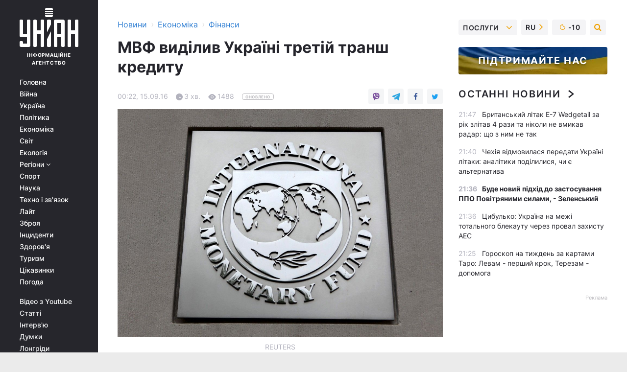

--- FILE ---
content_type: text/html; charset=UTF-8
request_url: https://www.unian.ua/economics/finance/1522004-mvf-vidiliv-ukrajini-chergoviy-transh-poroshenko.html
body_size: 30608
content:
    <!doctype html><html lang="uk"><head><meta charset="utf-8"><meta name="viewport" content="width=device-width, initial-scale=1.0, maximum-scale=2"><title>МВФ виділив Україні третій транш кредиту</title><meta name="description" content="МВФ виділив Україні третій транш кредиту. Читайте онлайн в новинній стрічці Українського інформаційного агентства УНІАН - фінансові новини - останні фінансові новини україни та світу | уніан за 15 вересня 2016"/><meta name="keywords" content="Порошенко, виділив, президент, транш, Україні, директорів, продовження, рішення, позитивне, програми, Ради, виділення, фінансової, допомоги, заявив, обсягів, додаткових, Україною, ухвалене, співробітництва, Петро, третій, кредиту, фонд, валютний, черговий, Міжнародний, REUTERS, своїй, Украъни"/><meta name="theme-color" content="#28282d"><link rel="manifest" href="https://www.unian.ua/manifest.json"><link rel="shortcut icon" href="https://www.unian.ua/favicon.ico"/><meta property="fb:page_id" content="112821225446278"/><meta property="fb:app_id" content="1728296543975266"/><meta name="application-name" content="УНІАН"><meta name="apple-mobile-web-app-title" content="УНІАН"><meta name="apple-itunes-app" content="app-id=840099366, affiliate-data=ct=smartbannerunian"><link rel="mask-icon" href="https://www.unian.ua/images/safari-pinned-tab.svg" color="#28282d"><link rel="apple-touch-icon" href="https://www.unian.ua/images/apple-touch-icon.png"><link rel="apple-touch-icon" sizes="76x76" href="https://www.unian.ua/images/apple-touch-icon-76x76.png"><link rel="apple-touch-icon" sizes="120x120" href="https://www.unian.ua/images/apple-touch-icon-120x120.png"><link rel="apple-touch-icon" sizes="152x152" href="https://www.unian.ua/images/apple-touch-icon-152x152.png"><link rel="apple-touch-icon" sizes="180x180" href="https://www.unian.ua/images/apple-touch-icon-180x180.png"><link rel="preconnect" href="https://get.optad360.io/" crossorigin><link rel="preconnect" href="https://images.unian.net/" crossorigin><link rel="preconnect" href="https://membrana-cdn.media/" crossorigin><link rel="preconnect" href="https://www.googletagmanager.com/" crossorigin><link rel="preconnect" href="https://static.cloudflareinsights.com" crossorigin><link rel="preconnect" href="https://securepubads.g.doubleclick.net" crossorigin><link rel="preconnect" href="https://pagead2.googlesyndication.com/" crossorigin><link rel="dns-prefetch" href="https://i.ytimg.com/"><link rel="dns-prefetch" href="https://1plus1.video/"><link rel="dns-prefetch" href="https://ls.hit.gemius.pl"><link rel="dns-prefetch" href="https://jsc.idealmedia.io/"><link rel="dns-prefetch" href="https://gaua.hit.gemius.pl/"><link rel="dns-prefetch" href="https://cm.g.doubleclick.net/"><link rel="dns-prefetch" href="https://fonts.googleapis.com/"><link rel="dns-prefetch" href="https://ep2.adtrafficquality.google/"><link rel="dns-prefetch" href="https://ep1.adtrafficquality.google/"><meta property="og:image:width" content="1000"><meta property="og:image:height" content="545"><meta property="og:image:type" content="image/jpeg"><meta property="og:url" content="https://www.unian.ua/economics/finance/1522004-mvf-vidiliv-ukrajini-chergoviy-transh-poroshenko.html"/><meta property="og:title" content="МВФ виділив Україні третій транш кредиту"/><meta property="og:description" content="Ключовий кредитор України - Міжнародний валютний фонд завершив Другий перегляд програми співробітництва з Україною з використанням механізму розширеного фінансування (EFF) і схвалив виділення нашій країні третього кредитного траншу обсягом 1 млрд дол.
"/><meta property="og:type" content="article"/><meta property="og:image" content="https://images.unian.net/photos/2016_06/thumb_files/1000_545_1465318764-2276.jpg?1"/><meta property="og:published_time" content="2016-09-15T00:22:00+03:00"><meta property="og:modified_time" content="2016-09-15T07:44:41+03:00"><meta property="og:section" content="Фінанси"><meta name="twitter:card" content="summary_large_image"/><meta name="twitter:site" content="@unian"/><meta name="twitter:title" content="МВФ виділив Україні третій транш кредиту"/><meta name="twitter:description" content="Ключовий кредитор України - Міжнародний валютний фонд завершив Другий перегляд програми співробітництва з Україною з використанням механізму розширеного фінансування (EFF) і схвалив виділення нашій країні третього кредитного траншу обсягом 1 млрд дол.
"><meta name="twitter:creator" content="@unian"/><meta name="twitter:image" content="https://images.unian.net/photos/2016_06/thumb_files/1000_545_1465318764-2276.jpg?1"/><meta name="twitter:image:src" content="https://images.unian.net/photos/2016_06/thumb_files/1000_545_1465318764-2276.jpg?1"/><meta name="twitter:domain" content="www.unian.net"/><meta name="robots" content="index, follow, max-image-preview:large"><meta name="telegram:channel" content="@uniannet"><script>
        function loadVideoNts(url) {
            var script = document.createElement('script');
            script.async = true;
            script.src = url;
            document.head.appendChild(script);
        }
        function handleIntersection(entries, observer) {
            entries.forEach(function (entry) {
                if (entry.isIntersecting) {
                    var videoWrapper = entry.target;
                    observer.unobserve(videoWrapper);

                    window.notsyCmd = window.notsyCmd || [];
                    window.notsyCmd.push(function () {
                        window.notsyInit({
                            pageVersionAutodetect: true,
                            targeting: [['site_section', 'economics']]
                        });
                    });

                    videoWrapper.setAttribute('data-loaded', 'true');
                    observer.disconnect(); // Припиняємо спостереження, коли блок був досягнутий

                    // Завантажуємо скрипт після досягнення блока
                    loadVideoNts('https://cdn.membrana.media/uni/ym.js');
                }
            });
        }

        var options = {
            root: null,
            rootMargin: '0px',
            threshold: 0.1
        };

        var observerMembr = new IntersectionObserver(handleIntersection, options);

        document.addEventListener('DOMContentLoaded', function () {
            var videoWrapper = document.querySelector('.nts-video-wrapper:not([data-loaded])');
            if (videoWrapper) {
                observerMembr.observe(videoWrapper);
            }
        });

    </script><link rel="alternate" href="https://www.unian.ua/economics/finance/1522004-mvf-vidiliv-ukrajini-chergoviy-transh-poroshenko.html" hreflang="x-default"/><link href="https://www.unian.ua/economics/finance/amp-1522004-mvf-vidiliv-ukrajini-chergoviy-transh-poroshenko.html" rel="amphtml"><link rel="canonical" href="https://www.unian.ua/economics/finance/1522004-mvf-vidiliv-ukrajini-chergoviy-transh-poroshenko.html"><link rel="preload" as="font" type="font/woff" crossorigin="anonymous" href="https://www.unian.ua/build/assets/fonts/Inter/Inter-Bold.woff"><link rel="preload" as="font" type="font/woff" crossorigin="anonymous" href="https://www.unian.ua/build/assets/fonts/Inter/Inter-Medium.woff"><link rel="preload" as="font" type="font/woff" crossorigin="anonymous" href="https://www.unian.ua/build/assets/fonts/Inter/Inter-Regular.woff"><link rel="preload" as="font" type="font/woff" crossorigin="anonymous" href="https://www.unian.ua/build/assets/fonts/Inter/Inter-SemiBold.woff"><style id="top"> *{margin:0;padding:0}body{font-size:14px;line-height:1.5}html{font-family:sans-serif;-ms-text-size-adjust:100%;-webkit-text-size-adjust:100%;-webkit-tap-highlight-color:rgba(0,0,0,0)}[class*=" icon-"],[class^=icon-],html{-webkit-font-smoothing:antialiased}a,img{border:none;outline:none}*{box-sizing:border-box;-webkit-box-sizing:border-box;-moz-box-sizing:border-box}@media (max-width:1184px){.nano-mob>.nano-content-mob{position:absolute;overflow:scroll;overflow-x:hidden;right:0;bottom:0}.nano-mob>.nano-content-mob::-webkit-scrollbar{display:none}.has-scrollbar>.nano-content-mob::-webkit-scrollbar{display:block}.nano-mob>.nano-pane{display:none!important;background:rgba(0,0,0,.25);position:absolute;width:10px;right:0;top:0;bottom:0;visibility:hidden;opacity:.01;-webkit-transition:.2s;-moz-transition:.2s;-o-transition:.2s;transition:.2s;border-radius:5px}.nano-mob>.nano-pane>.nano-slider{display:none;background:#444;position:relative;margin:0 1px;border-radius:3px}}@media (min-width:1185px){.nano-mob>.nano-content{-moz-appearance:none}.hidden-lg{display:none!important}.nano:not(.nano-mob)>.nano-content{position:absolute;overflow:auto;overflow-x:hidden;top:0;right:-12px!important;bottom:0;left:0}}.app-banner{padding:12px 26px 12px 16px;max-width:240px;height:320px;position:relative;margin:0 auto}.app-banner__title{font-weight:700;font-size:24px;line-height:28px;color:#efa205;margin-bottom:8px}.app-banner__text{font-weight:500;font-size:16px;line-height:20px;color:#fff}.app-banner__bottom{position:absolute;bottom:0;display:flex;justify-content:space-between;width:100%;left:0;padding:12px 16px}.app-banner__btn{height:36px;width:calc(50% - 4px);border:2px solid #efa205;border-radius:8px;text-align:center;line-height:30px}</style><link rel="stylesheet" href="https://www.unian.ua/build/post.25f14eadfe90cdfe026eadb8063872ef.css"><style>
        .nts-video {width: 100%; height: calc(100vw / 16 * 9); max-height: 270px; margin: 10px auto; }
        .nts-video-wrapper {max-width: 670px;background: #383842;padding: 8px 16px 16px;border-radius: 4px;margin : 16px 0;overflow: hidden}
        .nts-video-label svg{margin-right: 8px;}
        .nts-video-label {font-weight: 600;font-size: 16px;line-height: 24px;align-self: start;letter-spacing: 0.08em;text-transform: uppercase;color: #B2B2BD;flex-start;align-items: center;
            display: flex;}

        @media (min-width: 1024px) {
            .nts-video {height: 360px; max-height: 360px;    margin-bottom: unset;}
        }
        @media (max-width: 1200px) {


        }

    </style><script type="application/ld+json">{"@context":"https:\/\/schema.org","@type":"NewsArticle","headline":"МВФ виділив Україні третій транш кредиту","description":"Ключовий кредитор України - Міжнародний валютний фонд завершив Другий перегляд програми співробітництва з Україною з використанням механізму розширеного фінансування (EFF) і схвалив виділення нашій країні третього кредитного траншу обсягом 1 млрд дол.","articleSection":"Фінанси","inLanguage":"uk","isAccessibleForFree":true,"datePublished":"2016-09-15T00:22:00+03:00","dateModified":"2016-09-15T07:44:41+03:00","mainEntityOfPage":{"@type":"WebPage","@id":"https:\/\/www.unian.ua\/economics\/finance\/1522004-mvf-vidiliv-ukrajini-chergoviy-transh-poroshenko.html"},"image":{"@type":"ImageObject","url":"https:\/\/images.unian.net\/photos\/2016_06\/thumb_files\/1200_0_1465318764-2276.jpg"},"publisher":{"@type":"Organization","name":"УНІАН","legalName":"Українське незалежне інформаційне агентство УНІАН","url":"https:\/\/www.unian.ua\/","sameAs":["https:\/\/www.facebook.com\/uniannet\/","https:\/\/www.facebook.com\/UNIAN.ua","https:\/\/www.facebook.com\/unian.ukraine","https:\/\/www.facebook.com\/pogoda.unian\/","https:\/\/www.facebook.com\/devichnikunian\/","https:\/\/www.facebook.com\/starsunian\/","https:\/\/x.com\/unian","https:\/\/t.me\/uniannet","https:\/\/invite.viber.com\/?g2=AQA%2Fnf2OzxyI50pG6plG5XH2%2FokWAnOf0dNcAMevia2uE9z%2FYouMau7DjYf%2B06f1&lang=ru","https:\/\/www.youtube.com\/@unian","https:\/\/www.youtube.com\/@unian_tv","https:\/\/uk.wikipedia.org\/wiki\/%D0%A3%D0%9D%D0%86%D0%90%D0%9D","https:\/\/ru.wikipedia.org\/wiki\/%D0%A3%D0%9D%D0%98%D0%90%D0%9D","https:\/\/www.linkedin.com\/company\/96838031\/"],"foundingDate":1993,"logo":{"@type":"ImageObject","url":"https:\/\/www.unian.ua\/images\/unian_schema.png","width":95,"height":60},"address":{"@type":"PostalAddress","streetAddress":"вул. Кирилівська 23","addressLocality":"Київ","postalCode":"01001","addressCountry":"UA"},"contactPoint":{"@type":"ContactPoint","email":"unian.headquoters@unian.net","telephone":"+38-044-498-07-60","contactType":"headquoters","areaServed":"UA","availableLanguage":["uk-UA","ru-UA","en-UA"]}},"name":"УНІАН редакція","author":{"@type":"Person","0":"УНІАН редакція"},"articleBody":"REUTERS\r\n\r\n\r\nПро це йдеться в повідомленні Фонду, переданому УНІАН.\r\n\r\n&quot;Таким чином, загальний обсяг фінансування, вже виділеного Україні за програмою, складає 7,62 млрд дол&quot;, - йдеться в повідомленні.\r\n\r\nУ своєму коментарі президент України Петро Порошенко привітав виділення третього траншу кредиту.\r\n\r\nЧитайте такожНБУ очікує цього року двох траншів від МВФ на $2,3 мільярда &ndash; $1 мільярд у вересні\r\n\r\n&quot;Я вітаю щойно ухвалене позитивне рішення Ради директорів МВФ про продовження програми співробітництва з Україною та виділення додаткових обсягів фінансової допомоги&quot;, - заявив президент.\r\n\r\nЗа словами президента, рішення Фонду відкриває шлях до виділення фіндопомоги з боку США в обсязі 1 мільярд доларів, а також від Євросоюзу - макрофінансової допомоги в рамках додаткових ще 600 мільйонів євро, інших міжнародних фінансових організацій. &quot;Також, що ще важливіше, воно відчиняє вікно можливостей для залучення іноземних інвестицій в українську економіку&quot;, - наголосив Порошенко.\r\n\r\nПрезидент переконаний, що позитивне рішення МВФ свідчить про те, &quot;що світ визнає - в Україні відбуваються реформи, в Україні відбуваються якісні і позитивні зміни і країна рухається в правильному напрямку&quot;.\r\n\r\n&quot;Це висока оцінка як економічних реформ, так і перших наших результатів і кроків у боротьбі з корупцією. Антикорупційна стратегія і практика теж є вагомим критерієм, за яким МВФ приймає рішення про кредитування&quot;, - написав глава держави.\r\n\r\nЧитайте такожРосія хоче переконати МВФ відмовити Україні в черговому транші кредиту\r\n\r\nПорошенко також відзначив, що резолюція Фонду - це також сигнал агресору, який намагався нам поставити палки у колеса навіть на сесії Ради керуючих МВФ. &quot;Спроби Росії підірвати солідарність МВФ з Україною і зірвати рішення про транш - провалилися. Кремль програв у цій операції&quot;, - наголосив президент.\r\n\r\n\r\n\r\nПоточна програма співпраці з МВФ була прийнята в березні 2015 року терміном на 4 роки з обсягом фінансування 17,5 млрд дол. У 2015 році Україна отримала два транші загальним обсягом 6,7 млрд дол. і очікувала отримати третій у розмірі 1,7 млрд дол., проте в силу політичних подій осені 2015 і зими 2016 року, які призвели до зміни уряду, доля третього кредитного траншу і виконання всієї програми співробітництва в цілому опинилися під загрозою зриву.\r\n\r\nУкраїнське питання залишалося невирішеним аж до кінця серпня через традиційні канікули у МВФ. На початку вересня глава департаменту зовнішніх зв&#39;язків Джеррі Райс повідомив, що Україна залишається на порядку денному роботи фонду та рішення за програмою співпраці буде прийнято у другій половині вересня."}</script><script type="application/ld+json">{"@context":"https:\/\/schema.org","@type":"BreadcrumbList","itemListElement":[{"@type":"ListItem","position":1,"item":{"@id":"https:\/\/www.unian.ua\/","name":"Новини"}},{"@type":"ListItem","position":2,"item":{"@id":"https:\/\/www.unian.ua\/economics","name":"Економіка"}},{"@type":"ListItem","position":3,"item":{"@id":"https:\/\/www.unian.ua\/economics\/finance","name":"Фінанси"}},{"@type":"ListItem","position":4,"item":{"@id":"https:\/\/www.unian.ua\/economics\/finance\/1522004-mvf-vidiliv-ukrajini-chergoviy-transh-poroshenko.html","name":"МВФ виділив Україні третій транш кредиту"}}]}</script><script type="application/ld+json">{"@context":"https:\/\/schema.org","@type":"SoftwareApplication","name":"УНІАН","operatingSystem":"iOS 13.0 or later","applicationCategory":"BusinessApplication","offers":{"@type":"Offer","price":"0","priceCurrency":"USD"}}</script><script type="application/ld+json">{"@context":"https:\/\/schema.org","@type":"SoftwareApplication","name":"УНІАН","operatingSystem":"ANDROID","applicationCategory":"BusinessApplication","offers":{"@type":"Offer","price":"0","priceCurrency":"USD"}}</script><script type="application/ld+json">{"@context":"https:\/\/schema.org","@type":"Organization","name":"УНІАН","legalName":"Українське незалежне інформаційне агентство УНІАН","url":"https:\/\/www.unian.ua\/","sameAs":["https:\/\/www.facebook.com\/uniannet\/","https:\/\/www.facebook.com\/UNIAN.ua","https:\/\/www.facebook.com\/unian.ukraine","https:\/\/www.facebook.com\/pogoda.unian\/","https:\/\/www.facebook.com\/devichnikunian\/","https:\/\/www.facebook.com\/starsunian\/","https:\/\/x.com\/unian","https:\/\/t.me\/uniannet","https:\/\/invite.viber.com\/?g2=AQA%2Fnf2OzxyI50pG6plG5XH2%2FokWAnOf0dNcAMevia2uE9z%2FYouMau7DjYf%2B06f1&lang=ru","https:\/\/www.youtube.com\/@unian","https:\/\/www.youtube.com\/@unian_tv","https:\/\/uk.wikipedia.org\/wiki\/%D0%A3%D0%9D%D0%86%D0%90%D0%9D","https:\/\/ru.wikipedia.org\/wiki\/%D0%A3%D0%9D%D0%98%D0%90%D0%9D","https:\/\/www.linkedin.com\/company\/96838031\/"],"foundingDate":1993,"logo":{"@type":"ImageObject","url":"https:\/\/www.unian.ua\/images\/unian_schema.png","width":95,"height":60},"address":{"@type":"PostalAddress","streetAddress":"вул. Кирилівська 23","addressLocality":"Київ","postalCode":"01001","addressCountry":"UA"},"contactPoint":{"@type":"ContactPoint","email":"unian.headquoters@unian.net","telephone":"+38-044-498-07-60","contactType":"headquoters","areaServed":"UA","availableLanguage":["uk-UA","ru-UA","en-UA"]}}</script><script type="application/ld+json">{"@context":"https:\/\/schema.org","@type":"NewsMediaOrganization","name":"УНІАН","legalName":"Українське незалежне інформаційне агентство УНІАН","url":"https:\/\/www.unian.ua\/","sameAs":["https:\/\/www.facebook.com\/uniannet\/","https:\/\/www.facebook.com\/UNIAN.ua","https:\/\/www.facebook.com\/unian.ukraine","https:\/\/www.facebook.com\/pogoda.unian\/","https:\/\/www.facebook.com\/devichnikunian\/","https:\/\/www.facebook.com\/starsunian\/","https:\/\/x.com\/unian","https:\/\/t.me\/uniannet","https:\/\/invite.viber.com\/?g2=AQA%2Fnf2OzxyI50pG6plG5XH2%2FokWAnOf0dNcAMevia2uE9z%2FYouMau7DjYf%2B06f1&lang=ru","https:\/\/www.youtube.com\/@unian","https:\/\/www.youtube.com\/@unian_tv","https:\/\/uk.wikipedia.org\/wiki\/%D0%A3%D0%9D%D0%86%D0%90%D0%9D","https:\/\/ru.wikipedia.org\/wiki\/%D0%A3%D0%9D%D0%98%D0%90%D0%9D","https:\/\/www.linkedin.com\/company\/96838031\/"],"foundingDate":1993,"logo":{"@type":"ImageObject","url":"https:\/\/www.unian.ua\/images\/unian_schema.png","width":95,"height":60},"address":{"@type":"PostalAddress","streetAddress":"вул. Кирилівська 23","addressLocality":"Київ","postalCode":"01001","addressCountry":"UA"},"contactPoint":{"@type":"ContactPoint","email":"unian.headquoters@unian.net","telephone":"+38-044-498-07-60","contactType":"headquoters","areaServed":"UA","availableLanguage":["uk-UA","ru-UA","en-UA"]}}</script><script type="application/ld+json">{"@context":"https:\/\/schema.org","@type":"WebSite","name":"Українське незалежне інформаційне агентство УНІАН","alternateName":"УНІАН","url":"https:\/\/www.unian.ua\/","potentialAction":{"@type":"SearchAction","target":"https:\/\/www.unian.ua\/search?q={search_term_string}","query-input":"required name=search_term_string"},"author":{"@type":"NewsMediaOrganization","name":"УНІАН","legalName":"Українське незалежне інформаційне агентство УНІАН","url":"https:\/\/www.unian.ua\/","sameAs":["https:\/\/www.facebook.com\/uniannet\/","https:\/\/www.facebook.com\/UNIAN.ua","https:\/\/www.facebook.com\/unian.ukraine","https:\/\/www.facebook.com\/pogoda.unian\/","https:\/\/www.facebook.com\/devichnikunian\/","https:\/\/www.facebook.com\/starsunian\/","https:\/\/x.com\/unian","https:\/\/t.me\/uniannet","https:\/\/invite.viber.com\/?g2=AQA%2Fnf2OzxyI50pG6plG5XH2%2FokWAnOf0dNcAMevia2uE9z%2FYouMau7DjYf%2B06f1&lang=ru","https:\/\/www.youtube.com\/@unian","https:\/\/www.youtube.com\/@unian_tv","https:\/\/uk.wikipedia.org\/wiki\/%D0%A3%D0%9D%D0%86%D0%90%D0%9D","https:\/\/ru.wikipedia.org\/wiki\/%D0%A3%D0%9D%D0%98%D0%90%D0%9D","https:\/\/www.linkedin.com\/company\/96838031\/"],"foundingDate":1993,"logo":{"@type":"ImageObject","url":"https:\/\/www.unian.ua\/images\/unian_schema.png","width":95,"height":60},"address":{"@type":"PostalAddress","streetAddress":"вул. Кирилівська 23","addressLocality":"Київ","postalCode":"01001","addressCountry":"UA"},"contactPoint":{"@type":"ContactPoint","email":"unian.headquoters@unian.net","telephone":"+38-044-498-07-60","contactType":"headquoters","areaServed":"UA","availableLanguage":["uk-UA","ru-UA","en-UA"]}},"creator":{"@type":"NewsMediaOrganization","name":"УНІАН","legalName":"Українське незалежне інформаційне агентство УНІАН","url":"https:\/\/www.unian.ua\/","sameAs":["https:\/\/www.facebook.com\/uniannet\/","https:\/\/www.facebook.com\/UNIAN.ua","https:\/\/www.facebook.com\/unian.ukraine","https:\/\/www.facebook.com\/pogoda.unian\/","https:\/\/www.facebook.com\/devichnikunian\/","https:\/\/www.facebook.com\/starsunian\/","https:\/\/x.com\/unian","https:\/\/t.me\/uniannet","https:\/\/invite.viber.com\/?g2=AQA%2Fnf2OzxyI50pG6plG5XH2%2FokWAnOf0dNcAMevia2uE9z%2FYouMau7DjYf%2B06f1&lang=ru","https:\/\/www.youtube.com\/@unian","https:\/\/www.youtube.com\/@unian_tv","https:\/\/uk.wikipedia.org\/wiki\/%D0%A3%D0%9D%D0%86%D0%90%D0%9D","https:\/\/ru.wikipedia.org\/wiki\/%D0%A3%D0%9D%D0%98%D0%90%D0%9D","https:\/\/www.linkedin.com\/company\/96838031\/"],"foundingDate":1993,"logo":{"@type":"ImageObject","url":"https:\/\/www.unian.ua\/images\/unian_schema.png","width":95,"height":60},"address":{"@type":"PostalAddress","streetAddress":"вул. Кирилівська 23","addressLocality":"Київ","postalCode":"01001","addressCountry":"UA"},"contactPoint":{"@type":"ContactPoint","email":"unian.headquoters@unian.net","telephone":"+38-044-498-07-60","contactType":"headquoters","areaServed":"UA","availableLanguage":["uk-UA","ru-UA","en-UA"]}},"publisher":{"@type":"NewsMediaOrganization","name":"УНІАН","legalName":"Українське незалежне інформаційне агентство УНІАН","url":"https:\/\/www.unian.ua\/","sameAs":["https:\/\/www.facebook.com\/uniannet\/","https:\/\/www.facebook.com\/UNIAN.ua","https:\/\/www.facebook.com\/unian.ukraine","https:\/\/www.facebook.com\/pogoda.unian\/","https:\/\/www.facebook.com\/devichnikunian\/","https:\/\/www.facebook.com\/starsunian\/","https:\/\/x.com\/unian","https:\/\/t.me\/uniannet","https:\/\/invite.viber.com\/?g2=AQA%2Fnf2OzxyI50pG6plG5XH2%2FokWAnOf0dNcAMevia2uE9z%2FYouMau7DjYf%2B06f1&lang=ru","https:\/\/www.youtube.com\/@unian","https:\/\/www.youtube.com\/@unian_tv","https:\/\/uk.wikipedia.org\/wiki\/%D0%A3%D0%9D%D0%86%D0%90%D0%9D","https:\/\/ru.wikipedia.org\/wiki\/%D0%A3%D0%9D%D0%98%D0%90%D0%9D","https:\/\/www.linkedin.com\/company\/96838031\/"],"foundingDate":1993,"logo":{"@type":"ImageObject","url":"https:\/\/www.unian.ua\/images\/unian_schema.png","width":95,"height":60},"address":{"@type":"PostalAddress","streetAddress":"вул. Кирилівська 23","addressLocality":"Київ","postalCode":"01001","addressCountry":"UA"},"contactPoint":{"@type":"ContactPoint","email":"unian.headquoters@unian.net","telephone":"+38-044-498-07-60","contactType":"headquoters","areaServed":"UA","availableLanguage":["uk-UA","ru-UA","en-UA"]}},"datePublished":"2026-01-19T22:13:35+02:00","dateModified":"2026-01-19T22:13:35+02:00","inLanguage":"uk"}</script><link href="https://www.googletagmanager.com/gtag/js?id=G-238PLP1PQZ" rel="preload" as="script"><script async src="https://www.googletagmanager.com/gtag/js?id=G-238PLP1PQZ"></script><script>window.dataLayer = window.dataLayer || [];function gtag(){dataLayer.push(arguments);}gtag('js', new Date());gtag('config', 'G-238PLP1PQZ');</script><script>(function(w,d,s,l,i){w[l]=w[l]||[];w[l].push({'gtm.start':new Date().getTime(),event:'gtm.js'});var f=d.getElementsByTagName(s)[0],j=d.createElement(s),dl=l!='dataLayer'?'&l='+l:'';j.async=true;j.src='https://www.googletagmanager.com/gtm.js?id='+i+dl;f.parentNode.insertBefore(j,f);})(window,document,'script','dataLayer','GTM-P2WFHTD');</script></head><body class="home" data-infinite-scroll=""><div id="page_content" class="container main-wrap" data-page="1" data-page-max="50"><div class="main-column row m-0"><div class="col-lg-2 col-sm-12 prl0"><div class="main-menu"><div class="main-menu__content nano"><div class="nano-content"><div class="inside-nano-content"><a href="javascript:void(0);" id="trigger" class="menu-trigger hidden-lg" aria-label="menu"></a><div class="main-menu__logo"><a href="https://www.unian.ua/"><img src="https://www.unian.ua/images/unian-logo.svg" alt="Інформаційне агентство" width="120" height="80"/><div class="main-menu__logo-text">Інформаційне агентство</div></a></div><div class="hidden-lg main-menu__search"><div class="header-search__toggle hidden-lg" style="width: 15px; height: 19px"><i class="fa fa-search"></i></div><form method="GET" action="https://www.unian.ua/search" class="header-search__form disactive"><div class="header-search__close hidden-lg">+</div><input type="text" name="q" aria-label="search" class="header-search__input" placeholder=" "/><input type="hidden" name="token" value="1526033359"/><button type="submit" class="header-search__button" aria-label="search"><i class="fa fa-search"></i></button></form></div><nav class="main-menu__nav mp-menu nano nano-mob" id="mp-menu"><div class="main-menu__close hidden-lg">+</div><div class="nano-content nano-content-mob"><div class="mp-level main-menu__list"><ul><li class="main-menu__item"><a href="https://www.unian.ua/">Головна</a></li><li class="main-menu__item"><a href="https://www.unian.ua/war">Війна</a></li><li class="main-menu__item"><a href="https://www.unian.ua/society">Україна</a></li><li class="main-menu__item"><a href="https://www.unian.ua/politics">Політика</a></li><li class="main-menu__item"><a href="https://www.unian.ua/economics">Економіка</a></li><li class="main-menu__item"><a href="https://www.unian.ua/world">Світ</a></li><li class="main-menu__item"><a href="https://www.unian.ua/ecology">Екологія</a></li><li class="main-menu__item has-submenu"><a href="javascript:void(0);">Регіони <i class="fa fa-angle-down"></i></a><div class="sub-level main-menu__sub-list"><ul><li><a href="https://www.unian.ua/kyiv">Київ</a></li><li><a href="https://www.unian.ua/lvov">Львів</a></li><li><a href="https://www.unian.ua/dnepropetrovsk">Дніпро</a></li><li><a href="https://www.unian.ua/kharkiv">Харків</a></li><li><a href="https://www.unian.ua/odessa">Одеса</a></li></ul></div></li><li class="main-menu__item"><a href="https://sport.unian.ua/">Спорт</a></li><li class="main-menu__item"><a href="https://www.unian.ua/science">Наука</a></li><li class="main-menu__item"><a href="https://www.unian.ua/techno">Техно і зв&#039;язок</a></li><li class="main-menu__item"><a href="https://www.unian.ua/lite">Лайт</a></li><li class="main-menu__item"><a href="https://www.unian.ua/weapons">Зброя</a></li><li class="main-menu__item"><a href="https://www.unian.ua/incidents">Інциденти</a></li><li class="main-menu__item"><a href="https://www.unian.ua/health">Здоров&#039;я</a></li><li class="main-menu__item"><a href="https://www.unian.ua/tourism">Туризм</a></li><li class="main-menu__item"><a href="https://www.unian.ua/curiosities">Цікавинки</a></li><li class="main-menu__item"><a href="https://pogoda.unian.ua">Погода</a></li></ul></div><div class="main-menu__services main-menu__list"><ul><li class="main-menu__item"><a href="https://www.unian.ua/video-youtube">Відео з Youtube</a></li><li class="main-menu__item"><a href="https://www.unian.ua/detail/publications">Статті</a></li><li class="main-menu__item"><a href="https://www.unian.ua/detail/interviews">Інтерв&#039;ю</a></li><li class="main-menu__item"><a href="https://www.unian.ua/detail/opinions">Думки</a></li><li class="main-menu__item"><a href="https://www.unian.ua/longrids">Лонгріди</a></li><li class="main-menu__item hidden-lg"><a href="https://www.unian.ua/static/press/live">Пресцентр</a></li><li class="main-menu__item has-submenu hidden-lg"><a href="javascript:void(0);">Послуги<i class="fa fa-angle-down"></i></a><div class="sub-level main-menu__sub-list"><ul><li><a href="https://www.unian.ua/static/advertising/advert">Реклама на сайті</a></li><li><a href="https://www.unian.ua/static/press/about">Пресцентр</a></li><li><a href="https://photo.unian.ua/">Фотобанк</a></li><li><a href="https://www.unian.ua/static/monitoring/about">Моніторинг</a></li><li><a href="https://www.unian.ua/static/subscription/products">Передплата новин</a></li></ul></div></li></ul></div><div class="main-menu__services main-menu__list"><ul><li class="main-menu__item"><a href="https://www.unian.ua/news/archive">Архів</a></li><li class="main-menu__item "><a href="https://www.unian.ua/vacancy">Вакансії</a></li><li class="main-menu__item"><a href="https://www.unian.ua/static/contacts">Контакти</a></li></ul></div></div></nav></div></div></div><div id="M473096ScriptRootC1436947" class="ideal-story" data-attribute="https://jsc.idealmedia.io/u/n/unian.net.1436947.js"></div></div></div><div class="col-lg-10 col-sm-12"><div class=" hot-news--negative"  ></div><div  class="running-line--negative"></div><div class="content-column"
											><div id="block_left_column_content" class="left-column sm-w-100"
																					 data-ajax-url="https://www.unian.ua/economics/finance/1522004-mvf-vidiliv-ukrajini-chergoviy-transh-poroshenko.html"
																	><div class=" infinity-item"
         data-url="https://www.unian.ua/economics/finance/1522004-mvf-vidiliv-ukrajini-chergoviy-transh-poroshenko.html"
         data-title="МВФ виділив Україні третій транш кредиту"
         data-io-article-url="https://www.unian.ua/economics/finance/1522004-mvf-vidiliv-ukrajini-chergoviy-transh-poroshenko.html"
         data-prev-url="https://www.unian.ua/economics/finance"
    ><div class="article "><div class="top-bredcr "><div class="breadcrumbs"><ol vocab="https://schema.org/" typeof="BreadcrumbList"><li property="itemListElement" typeof="ListItem"><a property="item" typeof="WebPage"
               href="/detail/all_news"><span
                        property="name">  Новини</span></a><meta property="position" content="1"></li><li><span>›</span></li><li property="itemListElement" typeof="ListItem"><a property="item" typeof="WebPage"
                       href="https://www.unian.ua/economics"><span property="name">  Економіка</span></a><meta property="position" content="2"></li><li><span>›</span></li><li property="itemListElement" typeof="ListItem"><a property="item" typeof="WebPage"
                   href="https://www.unian.ua/economics/finance"><span
                            property="name">  Фінанси</span></a><meta property="position" content="3"></li></ol></div></div><h1>МВФ виділив Україні третій транш кредиту</h1><div class="article__info    "><div><div class="article__info-item time ">00:22, 15.09.16</div><span class="article__info-item comments"><i class="unian-read"></i>
                                3 хв.
                            </span><span class="article__info-item views"><i class="unian-eye"></i><span id="js-views-1522004"></span><script>
    function CreateRequest() {
        var Request = false;

        if (window.XMLHttpRequest) {
            //Gecko-совместимые браузеры, Safari, Konqueror
            Request = new XMLHttpRequest();
        } else if (window.ActiveXObject) {
            //Internet explorer
            try {
                Request = new ActiveXObject("Microsoft.XMLHTTP");
            } catch (CatchException) {
                Request = new ActiveXObject("Msxml2.XMLHTTP");
            }
        }

        if (!Request) {
            return null;
        }

        return Request;
    }

    /*
        Функция посылки запроса к файлу на сервере
        r_method  - тип запроса: GET или POST
        r_path    - путь к файлу
        r_args    - аргументы вида a=1&b=2&c=3...
        r_handler - функция-обработчик ответа от сервера
    */
    function SendRequest(r_method, r_path, r_args, r_handler) {
        //Создаём запрос
        var Request = CreateRequest();

        //Проверяем существование запроса еще раз
        if (!Request) {
            return;
        }

        //Назначаем пользовательский обработчик
        Request.onreadystatechange = function() {
            //Если обмен данными завершен
            if (Request.readyState == 4) {
                if (Request.status == 200) {
                    //Передаем управление обработчику пользователя
                    r_handler(Request);
                }
            }
        }

        //Проверяем, если требуется сделать GET-запрос
        if (r_method.toLowerCase() == "get" && r_args.length > 0)
            r_path += "?" + r_args;

        //Инициализируем соединение
        Request.open(r_method, r_path, true);

        if (r_method.toLowerCase() == "post") {
            //Если это POST-запрос

            //Устанавливаем заголовок
            Request.setRequestHeader("Content-Type","application/x-www-form-urlencoded; charset=utf-8");
            //Посылаем запрос
            Request.send(r_args);
        } else {
            //Если это GET-запрос
            Request.responseType = 'json';
            //Посылаем нуль-запрос
            Request.send(null);
        }
    }

    //Создаем функцию обработчик
    var Handler = function(Request) {
        document.getElementById("js-views-1522004").innerHTML = ' ' + Request.response.views;
    }

    //Отправляем запрос
    SendRequest("GET", '/ajax/views/1522004', "", Handler);
</script></span><span class="article__info-item gray-white-marker">оновлено</span></div><div class="article-shares " data-url="https://www.unian.ua/economics/finance/1522004-mvf-vidiliv-ukrajini-chergoviy-transh-poroshenko.html"><div class="social-likes"><a href="viber://forward?text=https://www.unian.ua/economics/finance/1522004-mvf-vidiliv-ukrajini-chergoviy-transh-poroshenko.html" class="vb" rel="nofollow noopener"><i class="unian-viber"></i></a><a href="https://telegram.me/share/url?url=https://www.unian.ua/economics/finance/1522004-mvf-vidiliv-ukrajini-chergoviy-transh-poroshenko.html" class="tg" rel="nofollow noopener"><i class="unian-telegramm"></i></a><a href="https://www.facebook.com/sharer.php?u=https://www.unian.ua/economics/finance/1522004-mvf-vidiliv-ukrajini-chergoviy-transh-poroshenko.html" class="fb" rel="nofollow noopener"><i class="fa fa-facebook"></i></a><a href="https://twitter.com/share?&url=https://www.unian.ua/economics/finance/1522004-mvf-vidiliv-ukrajini-chergoviy-transh-poroshenko.html&text=МВФ виділив Україні третій транш кредиту" class="tw" rel="nofollow noopener"><i class="fa fa-twitter"></i></a></div></div></div><div class="article-text  "><div class="photo_block "><img alt="REUTERS" src="[data-uri]" title="REUTERS" data-src="https://images.unian.net/photos/2016_06/1465318764-2276.jpg" class="lazy"><div class="subscribe_photo_text">REUTERS</div></div><p>Про це йдеться в повідомленні Фонду, переданому УНІАН.</p><p>"Таким чином, загальний обсяг фінансування, вже виділеного Україні за програмою, складає 7,62 млрд дол", - йдеться в повідомленні.</p><p>У своєму коментарі президент України <a href="https://www.unian.ua/tag/petro-poroshenko" target="_blank">Петро Порошенко</a> привітав виділення третього траншу кредиту.</p><div><div class="nts-video-wrapper"><div class="nts-video-label"><svg xmlns="http://www.w3.org/2000/svg" width="24" height="24" viewbox="0 0 24 24" fill="none"><path d="M17 12L9 16L9 8L17 12Z" fill="#B2B2BD"></path><rect x="0.5" y="0.5" width="23" height="23" rx="11.5" stroke="#B2B2BD"></rect></svg>Відео дня</div><div class="nts-video UNI_VIDEO"></div></div></div><p><a target="_blank" class="read-also" data-src="" href="https://www.unian.ua/economics/finance/1518039-nbu-ochikue-tsogo-roku-dvoh-transhiv-vid-mvf-na-23-milyarda-1-milyard-u-veresni.html?utm_source=unian&amp;utm_medium=related_news&amp;utm_campaign=related_news_in_post"><span class="read-also-text">Читайте також</span><span class="read-also-info">НБУ очікує цього року двох траншів від МВФ на $2,3 мільярда – $1 мільярд у вересні</span></a></p><p>"Я вітаю щойно ухвалене позитивне рішення Ради директорів МВФ про продовження програми співробітництва з Україною та виділення додаткових обсягів фінансової допомоги", - заявив президент.</p><p>За словами президента, рішення Фонду відкриває шлях до виділення фіндопомоги з боку США в обсязі 1 мільярд доларів, а також від Євросоюзу - макрофінансової допомоги в рамках додаткових ще 600 мільйонів євро, інших міжнародних фінансових організацій. "Також, що ще важливіше, воно відчиняє вікно можливостей для залучення іноземних інвестицій в українську економіку", - наголосив Порошенко.</p><p>Президент переконаний, що позитивне рішення МВФ свідчить про те, "що світ визнає - в Україні відбуваються реформи, в Україні відбуваються якісні і позитивні зміни і країна рухається в правильному напрямку".</p><p>"Це висока оцінка як економічних реформ, так і перших наших результатів і кроків у боротьбі з корупцією. Антикорупційна стратегія і практика теж є вагомим критерієм, за яким МВФ приймає рішення про кредитування", - написав глава держави.</p><p><a target="_blank" class="read-also" data-src="" href="https://www.unian.ua/economics/finance/1516353-rosiya-hoche-perekonati-mvf-vidmoviti-ukrajini-v-chergovomu-transhi-kreditu.html?utm_source=unian&amp;utm_medium=related_news&amp;utm_campaign=related_news_in_post"><span class="read-also-text">Читайте також</span><span class="read-also-info">Росія хоче переконати МВФ відмовити Україні в черговому транші кредиту</span></a></p><p>Порошенко також відзначив, що резолюція Фонду - це також сигнал агресору, який намагався нам поставити палки у колеса навіть на сесії Ради керуючих МВФ. "Спроби Росії підірвати солідарність МВФ з Україною і <a href="https://www.unian.ua/economics/finance/1518648-u-putina-nezadovoleni-scho-mvf-zminiv-svoji-pravila-yaki-dozvolyayut-kredituvati-ukrajinu-bez-oplati-borgu-yanukovicha.html" target="_blank">зірвати рішення про транш</a> - провалилися. Кремль програв у цій операції", - наголосив президент.</p><p><iframe allowfullscreen="true" allowtransparency="true" frameborder="0" height="315" scrolling="no" src="https://www.facebook.com/plugins/video.php?href=https%3A%2F%2Fwww.facebook.com%2Fpetroporoshenko%2Fvideos%2F847372342063826%2F&amp;show_text=0&amp;width=620" style="border:none;overflow:hidden" width="620"></iframe></p><p>Поточна програма співпраці з МВФ була прийнята в березні 2015 року терміном на 4 роки з обсягом фінансування 17,5 млрд дол. У 2015 році Україна отримала два транші загальним обсягом 6,7 млрд дол. і очікувала отримати третій у розмірі 1,7 млрд дол., проте в силу політичних подій осені 2015 і зими 2016 року, які призвели до зміни уряду, доля третього кредитного траншу і виконання всієї програми співробітництва в цілому опинилися під загрозою зриву.</p><p>Українське питання залишалося невирішеним аж до кінця серпня через традиційні канікули у МВФ. На початку вересня глава департаменту зовнішніх зв'язків Джеррі Райс повідомив, що Україна залишається на порядку денному роботи фонду та рішення за програмою співпраці буде прийнято у другій половині вересня.</p></div><a href="https://donate.unian.ua" class="support-post"><span class="support-post__text">Допоможіть проєкту</span><span class="support-post__btn">Підтримайте нас</span></a><div class="article-bottom  "><div class="social-btn-bottom"><a href="https://t.me/uniannet" class="social-btn-bottom__item tg"
       target="_blank" rel="nofollow noopener"><i class="unian-telegramm"></i><span>Читати УНІАН в Telegram</span></a><a href="https://news.google.com/publications/CAAiEKeda9dzr-QeWbkX0M5u7QoqFAgKIhCnnWvXc6_kHlm5F9DObu0K"
           target="_blank" rel="nofollow noopener" class="social-btn-bottom__item gn"><svg xmlns="http://www.w3.org/2000/svg" width="35" height="16" viewBox="0 0 35 16" fill="none"><path d="M30.5 5H20.5V3H30.5V5Z" fill="#2D7DD2"/><path d="M32.5 13H20.5V11H32.5V13Z" fill="#2D7DD2"/><path d="M34.5 9H20.5V7H34.5V9Z" fill="#2D7DD2"/><path d="M8.5 7V10H13.5C13.1358 11.8314 11.073 12.8324 8.67477 12.8324C5.99926 12.8324 3.82975 10.6177 3.82975 7.9991C3.82975 5.3805 5.99926 3.16579 8.67477 3.16579C9.87984 3.16579 10.9587 3.57148 11.8105 4.36584V4.36763L14.1429 2.08485C12.7265 0.792568 10.879 0 8.67385 0C4.16007 0 0.5 3.58133 0.5 8C0.5 12.4187 4.15916 16 8.67385 16C13.3944 16 16.5 12.7518 16.5 8.1818C16.5 7.6579 16.5 7.4 16.5 7H8.5Z" fill="#2D7DD2"/></svg><span>УНІАН в Google News</span></a></div></div><div class="partner-news margin-top-20"     style="height: 520px"  ><div class="title-without-border black">
    Новини партнерів
</div><div class="  article-bottom-gallery-slider"><iframe data-src="/content/li-987-ukr.html" style="width:100%" loading="lazy" class="partners-iframe"
                height="470" frameborder="0" scrolling="no" title="partners news"></iframe></div></div></div></div></div><div id="block_right_column_content" class="right-column newsfeed  d-none d-md-block"

																							><div class="tools"><div class="dropdown tools__dropdown tools__item"><a href="javascript:void(0);" class="dropdown-toggle">
            Послуги
            <i class="fa fa-angle-down"></i></a><div class="dropdown-menu"><a class="dropdown__item" href="https://www.unian.ua/static/advertising/advert">Реклама</a><a class="dropdown__item" href="https://www.unian.ua/static/press/about">Пресцентр</a><a class="dropdown__item" href="https://photo.unian.ua/">Фотобанк</a><a class="dropdown__item" href="https://www.unian.ua/static/monitoring/about">Моніторинг</a></div></div><div class="tools__item"><a href="https://www.unian.net/" class="tools__link"><span>
                                     RU
                             </span><i class="fa fa-angle-right"></i></a></div><div class="tools__item" style="width: 69px; justify-content: center"><a               href="https://pogoda.unian.ua"
              class="tools__link" id="unian_weather_widget"><i class="fa fa-sun-o mr-1"></i><div></div></a></div><div class="tools__item tools-search"><div class="tools-search__toggle"><i class="fa fa-search"></i></div><form method="GET" action="https://www.unian.ua/search" class="tools-search__form"><input type="text" name="q" aria-label="search" class="tools-search__input" placeholder=" " maxlength="20"/><input type="hidden" name="token" value="48177378"/><button type="submit" class="tools-search__button" aria-label="search"><i class="fa fa-search"></i></button></form></div></div><a href="https://donate.unian.ua  " class="support-unian">
            Підтримайте нас
        </a><!-- Block all_news start --><div  data-vr-zone="all_right_news" class="block-base ajax-block-container"><section class="newsfeed-column"><a href="https://www.unian.ua/detail/all_news" class="title-bordered">
        

                                                                                Останні новини
                                                            <i class="unian-arrow-more"></i></a><div
                                             data-block-ajax-url="https://www.unian.ua/ajax/all_news?page_route=news_post"
                data-ajax-page="1"
                data-ajax-limit="75"
                data-counter=""
                    ><ul class="newsfeed__list "><li class="newsfeed__item"><span class="newsfeed__time">21:47</span><h3 class="newsfeed__link"><a href="https://www.unian.ua/weapons/britanskiy-litak-e-7-wedgetail-za-rik-zlitav-4-razi-ta-nikoli-ne-vmikav-radar-shcho-z-nim-ne-tak-13260297.html"  data-vr-contentbox="news_0">Британський літак E-7 Wedgetail за рік злітав 4 рази та ніколи не вмикав радар: що з ним не так</a></h3></li><li class="newsfeed__item"><span class="newsfeed__time">21:40</span><h3 class="newsfeed__link"><a href="https://www.unian.ua/weapons/cheski-litaki-dlya-ukrajini-analitiki-sprognozuvali-chi-ye-shans-na-otrimannya-13260315.html"  data-vr-contentbox="news_1">Чехія відмовилася передати Україні літаки: аналітики поділилися, чи є альтернатива</a></h3></li><li class="newsfeed__item strong"><span class="newsfeed__time">21:36</span><h3 class="newsfeed__link"><a href="https://www.unian.ua/war/viyna-v-ukrajini-zelenskiy-anonsuvav-noviy-pidhid-do-zastosuvannya-ppo-povitryanimi-silami-13260309.html"  data-vr-contentbox="news_2">Буде новий підхід до застосування ППО Повітряними силами, - Зеленський</a></h3></li><li class="newsfeed__item"><span class="newsfeed__time">21:36</span><h3 class="newsfeed__link"><a href="https://www.unian.ua/economics/energetics/cibulko-ukrajina-na-mezhi-totalnogo-blekautu-cherez-proval-zahistu-aes-13260303.html"  data-vr-contentbox="news_3">Цибулько: Україна на межі тотального блекауту через провал захисту АЕС</a></h3></li><li class="newsfeed__item"><span class="newsfeed__time">21:25</span><h3 class="newsfeed__link"><a href="https://www.unian.ua/lite/astrology/goroskop-na-tizhden-za-kartami-taro-shcho-vas-chekaye-z-19-sichnya-2026-roku-13259736.html"  data-vr-contentbox="news_4">Гороскоп на тиждень за картами Таро: Левам - перший крок, Терезам - допомога</a></h3></li><li class="newsfeed__banner banner-fb"><span class="newsfeed__ad">Реклама</span><div class="bnr-block__bnr" style="height: 600px; overflow:hidden;"><!-- Banner UDF1 () start. --><div data-banner="[https://images.unian.net/photos/2021_04/1619793683-7224.png]" data-banner-link="[https://www.unian.net/pogoda/]" data-ad="/82479101/Unian.ua_/UDF1_300x600" data-type="bnr" data-size="[[300, 600]]"></div><ins class="staticpubads89354" data-sizes-desktop="300x600" data-slot="14" data-type_oa="GDF1"></ins><!-- Banner UDF1 () end. --></div></li><li class="newsfeed__item"><span class="newsfeed__time">21:20</span><h3 class="newsfeed__link"><a href="https://www.unian.ua/science/neandertalci-u-gibraltari-vcheni-viyavili-nezvichnu-pecheru-13260060.html"  data-vr-contentbox="news_5">У Гібралтарі виявили приховану печеру, яка не відкривалася 40 тисяч років: що там знайшли</a></h3></li><li class="newsfeed__item strong"><span class="newsfeed__time">21:03</span><h3 class="newsfeed__link"><a href="https://www.unian.ua/economics/energetics/grafiki-vidklyuchennya-svitla-na-zavtra-yak-vimikatimut-elektroenergiyu-20-sichnya-13260111.html"  data-vr-contentbox="news_6"><span class="blue-marker">оновлено</span>Графіки відключень електроенергії у вівторок: коли не буде світла 20 січня</a></h3></li><li class="newsfeed__item strong"><span class="newsfeed__time">20:58</span><h3 class="newsfeed__link"><a href="https://www.unian.ua/war/viyna-v-ukrajini-sili-oboroni-urazili-sklad-rosiyskih-droniv-na-luganshchini-13260288.html"  data-vr-contentbox="news_7">Сили оборони вгатили по складу БПЛА на Луганщині: подробиці від Генштабу</a></h3></li><li class="newsfeed__item"><span class="newsfeed__time">20:50</span><h3 class="newsfeed__link"><a href="https://www.unian.ua/world/rumen-radev-prezident-bolgariji-ogolosiv-pro-svoyu-vidstavku-13260279.html"  data-vr-contentbox="news_8">Президент Болгарії оголосив про свою відставку</a></h3></li><li class="newsfeed__item"><span class="newsfeed__time">20:47</span><h3 class="newsfeed__link"><a href="https://www.unian.ua/economics/energetics/vidklyuchennya-svitla-chislenni-poshkodzhennya-obladnannya-ne-dozvolyayut-perevesti-kijiv-na-prognozovani-grafiki-novini-kiyeva-13260276.html"  data-vr-contentbox="news_9">Київ досі не може повернутися до графіків відключень: експерт пояснив, що відбувається</a></h3></li><li class="newsfeed__item strong"><span class="newsfeed__time">20:43</span><h3 class="newsfeed__link"><a href="https://www.unian.ua/world/rada-miru-trampa-makron-ne-planuye-doluchatisya-do-novoji-strukturi-13260270.html"  data-vr-contentbox="news_10">Макрон відхилить запрошення до Ради миру Трампа: Bloomberg розкрило причини</a></h3></li><li class="newsfeed__item"><span class="newsfeed__time">20:36</span><h3 class="newsfeed__link"><a href="https://www.unian.ua/economics/other/krim-chomu-zhitlo-na-okupovanomu-pivostrovi-nebezpechno-kupuvati-13260261.html"  data-vr-contentbox="news_11">Купувати житло в окупованому Криму стало ще небезпечніше: журналісти розкрили причини</a></h3></li><li class="newsfeed__item"><span class="newsfeed__time">20:30</span><h3 class="newsfeed__link"><a href="https://www.unian.ua/society/komu-naybilshe-doviryayut-ukrajinci-kmis-proviv-opituvannya-13260255.html"  data-vr-contentbox="news_12">Кому з політиків та публічних діячів українці довіряють найбільше: результати опитування</a></h3></li><li class="newsfeed__item"><span class="newsfeed__time">20:20</span><h3 class="newsfeed__link"><a href="https://www.unian.ua/lite/astrology/goroskop-na-tizhden-do-25-sichnya-2026-molfar-maks-gordyeyev-dav-ekslyuzivni-prognozi-13259865.html"  data-vr-contentbox="news_13">Гороскоп на тиждень від Макса Гордєєва: Скорпіонам - відпустити минуле, Левам - ілюзії</a></h3></li><li class="newsfeed__item"><span class="newsfeed__time">20:16</span><h3 class="newsfeed__link"><a href="https://www.unian.ua/world/norvegiya-viyskovi-nadislali-gromadyanam-listivki-z-poperedzhennyam-13260243.html"  data-vr-contentbox="news_14">У Норвегії закликають громадян готуватися до конфіскації майна у разі початку війни</a></h3></li><li class="newsfeed__item"><span class="newsfeed__time">20:15</span><h3 class="newsfeed__link"><a href="https://www.unian.ua/curiosities/lyudi-yaki-potay-vas-nedolyublyuyut-chasto-vikoristovuyut-u-rozmovi-z-vami-11-fraz-13260069.html"  data-vr-contentbox="news_15">Люди, які потай вас недолюблюють, часто використовують у розмові з вами 11 фраз</a></h3></li><li class="newsfeed__item"><span class="newsfeed__time">20:09</span><h3 class="newsfeed__link"><a href="https://www.unian.ua/world/rada-miru-trampa-pro-shcho-svidchit-zaproshennya-dlya-putina-13260237.html"  data-vr-contentbox="news_16">Партнер замість вигнанця: що означає запрошення Путіна до Ради миру Трампа, - Sky News</a></h3></li><li class="newsfeed__item strong"><span class="newsfeed__time">20:07</span><h3 class="newsfeed__link"><a href="https://www.unian.ua/economics/energetics/udari-po-energetici-yakimi-budut-naslidki-atak-na-pidstanciji-aes-13260231.html"  data-vr-contentbox="news_17">"Ситуація близька до блекауту": експерти оцінили, що буде в разі атак на підстанції АЕС</a></h3></li><li class="newsfeed__item"><span class="newsfeed__time">20:06</span><h3 class="newsfeed__link"><a href="https://www.unian.ua/economics/energetics/metro-elektroenergiya-kijiv-zbilshennya-deficitu-elektriki-mozhe-zupiniti-robotu-metro-kazhe-ekspert-novini-kiyeva-13260225.html"  data-vr-contentbox="news_18">Чи зупинять метро в Києві заради економії електроенергії: відповідь експерта</a></h3></li><li class="newsfeed__item"><span class="newsfeed__time">19:49</span><h3 class="newsfeed__link"><a href="https://www.unian.ua/war/kup-yansk-analitiki-rozpovili-hto-narazi-maye-perevagu-u-misti-novini-harkova-13260219.html"  data-vr-contentbox="news_19">Попри постійний тиск росіян, ЗСУ виборюють перемогу у битві за Купʼянськ, - аналітики</a></h3></li><li class="newsfeed__item"><span class="newsfeed__time">19:43</span><h3 class="newsfeed__link"><a href="https://www.unian.ua/world/tramp-i-iran-iranci-zayavili-shcho-prezident-ssha-zradiv-jih-13260210.html"  data-vr-contentbox="news_20">Трамп обіцяв іранцям допомогу, але тепер вони відчувають себе зрадженими, - WP</a></h3></li><li class="newsfeed__item"><span class="newsfeed__time">19:30</span><h3 class="newsfeed__link"><a href="https://www.unian.ua/lite/advice/kak-izbavitsya-ot-pleseni-v-vannoy-na-shvah-i-na-stenah-13259832.html"  data-vr-contentbox="news_21">Копійчаний засіб "вбиває" цвіль за 1 годину: можна застосовувати у ванній та на стінах</a></h3></li><li class="newsfeed__item"><span class="newsfeed__time">19:30</span><h3 class="newsfeed__link"><a href="https://www.unian.ua/curiosities/shcho-robiti-yakshcho-na-ekrani-televizora-z-yavilisya-smugi-yak-jih-pribrati-13259742.html"  data-vr-contentbox="news_22">Що робити, якщо на екрані телевізора з'явилися смуги: поради, які замінять ремонт</a></h3></li><li class="newsfeed__item"><span class="newsfeed__time">19:27</span><h3 class="newsfeed__link"><a href="https://www.unian.ua/economics/energetics/shahed-yakiy-vi-zavezli-do-budinku-ekspert-vkazav-na-nebezpechni-metodi-obigrivu-13260204.html"  data-vr-contentbox="news_23">"Шахед", який ви завезли до будинку: експерт вказав на небезпечні методи обігріву</a></h3></li><li class="newsfeed__item"><span class="newsfeed__time">19:23</span><h3 class="newsfeed__link"><a href="https://www.unian.ua/war/dron-varshavyanka-urazheniy-pidvodniy-choven-stojit-v-portu-vzhe-ponad-misyac-pokazali-suputnikovi-znimki-13260198.html"  data-vr-contentbox="news_24">"Підстрелена" російська субмарина понад місяць ржавіє в порту, - ЗМІ</a></h3></li><li class="newsfeed__banner"><span class="newsfeed__ad">Реклама</span><div class="banner-container" style="height: 250px; overflow: hidden; margin-bottom: 20px;"><!-- Banner UDF2 () start. --><div data-ad="/82479101/Unian.ua_/UDF2_300x250" data-type="bnr" data-size="[[300, 250]]"></div><ins class="staticpubads89354" data-sizes-desktop="300x250,250x250,200x200" data-slot="26" data-type_oa="UDF2"></ins><!-- Banner UDF2 () end. --></div></li><li class="newsfeed__item"><span class="newsfeed__time">19:16</span><h3 class="newsfeed__link"><a href="https://www.unian.ua/lite/stars/valentino-garavani-pomer-biografiya-italiyskogo-dizaynera-13260192.html"  data-vr-contentbox="news_25">Помер легендарний засновник модного дому Valentino</a></h3></li><li class="newsfeed__item"><span class="newsfeed__time">19:07</span><h3 class="newsfeed__link"><a href="https://www.unian.ua/lite/stars/olena-topolya-shcho-vidomo-pro-skandal-z-video-13260180.html"  data-vr-contentbox="news_26">Єфросиніна звернулася до жінок на тлі скандалу з Тополею</a></h3></li><li class="newsfeed__item strong"><span class="newsfeed__time">19:07</span><h3 class="newsfeed__link"><a href="https://www.unian.ua/world/tramp-novini-prezident-ssha-zaklikav-yevropu-zosereditisya-na-viyni-v-ukrajini-13260171.html"  data-vr-contentbox="news_27">Європі слід зосередитися на війні в Україні, а не на Гренландії, - Трамп</a></h3></li><li class="newsfeed__item"><span class="newsfeed__time">18:48</span><h3 class="newsfeed__link"><a href="https://www.unian.ua/war/zaporizka-oblast-okupaciya-ekspert-poyasniv-chomu-rosiyani-pragnut-zahopiti-panivni-visoti-13260159.html"  data-vr-contentbox="news_28">РФ прагне захопити висоти біля Запоріжжя, щоб застосувати артилерію, - військовий експерт</a></h3></li><li class="newsfeed__item"><span class="newsfeed__time">18:43</span><h3 class="newsfeed__link"><a href="https://www.unian.ua/techno/gadgets/nezvichayni-gadzheti-z-aliexpress-perevirili-na-praktici-shcho-zdivuvalo-blogera-13259970.html"  data-vr-contentbox="news_29">Незвичайні гаджети з AliExpress перевірили на практиці – що найбільше здивувало</a></h3></li><li class="newsfeed__item"><span class="newsfeed__time">18:37</span><h3 class="newsfeed__link"><a href="https://www.unian.ua/politics/roman-kravec-cvk-viznala-politika-narodnim-deputatom-13260150.html"  data-vr-contentbox="news_30">ЦВК визнала Романа Кравця народним депутатом України: що про нього відомо</a></h3></li><li class="newsfeed__item"><span class="newsfeed__time">18:34</span><h3 class="newsfeed__link"><a href="https://www.unian.ua/lite/kino/filmi-pro-kinec-svitu-pidbirka-strichok-pro-apokalipsis-13260141.html"  data-vr-contentbox="news_31">5 сильних фільмів про кінець світу, які дивляться на одному подиху</a></h3></li><li class="newsfeed__item"><span class="newsfeed__time">18:30</span><h3 class="newsfeed__link"><a href="https://www.unian.ua/economics/agro/sotni-milyoniv-dolariv-v-2025-roci-ukrajina-vtrichi-bilshe-zarobila-na-eksporti-yayec-13260129.html"  data-vr-contentbox="news_32">В Україні у 2025 році рекордно злетів експорт яєць: куди продавали і скільки заробили</a></h3></li><li class="newsfeed__item"><span class="newsfeed__time">18:29</span><h3 class="newsfeed__link"><a href="https://www.unian.ua/economics/other/mita-trampa-torgovelnu-viynu-prezidenta-ssha-oplachuyut-prosti-amerikanci-13260120.html"  data-vr-contentbox="news_33">Вистрілив собі в ногу: мита Трампа майже повністю оплачують американці, - Bloomberg</a></h3></li><li class="newsfeed__item"><span class="newsfeed__time">18:20</span><h3 class="newsfeed__link"><a href="https://www.unian.ua/curiosities/f-117-nighthawk-chomu-vps-ssha-prodovzhuyut-vikoristovuvati-cey-litak-13259934.html"  data-vr-contentbox="news_34">Цей стелс-літак "у відставці" вже майже 20 років, але ВПС США досі використовують його</a></h3></li><li class="newsfeed__item strong"><span class="newsfeed__time">18:15</span><h3 class="newsfeed__link"><a href="https://www.unian.ua/war/viyna-v-ukrajini-madyar-rozpoviv-pro-ob-yekti-yaki-buli-urazheni-na-tot-13260105.html"  data-vr-contentbox="news_35">Бійці ЗСУ уразили важливі обʼєкти на окупованих територіях: "Мадяр" розкрив деталі</a></h3></li><li class="newsfeed__item"><span class="newsfeed__time">18:10</span><h3 class="newsfeed__link"><a href="https://www.unian.ua/economics/energetics/sankciji-proti-rosiji-odin-z-naybilshih-derzhavnih-npz-indiji-hoche-kupuvati-venesuelsku-naftu-13260099.html"  data-vr-contentbox="news_36">Один з найбільших державних НПЗ Індії хоче купувати венесуельську нафту замість російської</a></h3></li><li class="newsfeed__item strong"><span class="newsfeed__time">18:09</span><h3 class="newsfeed__link"><a href="https://www.unian.ua/war/sirius-82-rosiyani-rozgortayut-na-dnipri-novi-bezpilotni-kateri-13260093.html"  data-vr-contentbox="news_37">Росія розгортає на Дніпрі нові безпілотні катери Sirius-82, - Forbes</a></h3></li><li class="newsfeed__item"><span class="newsfeed__time">18:00</span><h3 class="newsfeed__link"><a href="https://www.unian.ua/lite/astrology/goroskop-na-zavtra-za-kartami-taro-ribam-noviy-etap-strilcyam-rizik-i-azart-13259631.html"  data-vr-contentbox="news_38">Гороскоп на 20 січня за картами Таро: Рибам - новий етап, Стрільцям - ризик і азарт</a></h3></li><li class="newsfeed__item"><span class="newsfeed__time">17:58</span><h3 class="newsfeed__link"><a href="https://www.unian.ua/lite/stars/tiha-nava-serial-oleksandr-rudinskiy-rozpoviv-pro-rodinu-13260081.html"  data-vr-contentbox="news_39">Зірка "Тихої Нави" відверто розповів про свою родину (фото)</a></h3></li><li class="newsfeed__item"><span class="newsfeed__time">17:58</span><h3 class="newsfeed__link"><a href="https://www.unian.ua/economics/energetics/seo-dtek-na-vef-2026-pragne-ob-yednati-svitovu-spilnotu-dlya-pidtrimki-energetiki-ukrajini-13260075.html"  data-vr-contentbox="news_40">СЕО ДТЕК на ВЕФ-2026 прагне об’єднати світову спільноту для підтримки енергетики України</a></h3></li><li class="newsfeed__item"><span class="newsfeed__time">17:55</span><h3 class="newsfeed__link"><a href="https://www.unian.ua/techno/gadgets/yaki-smartfoni-zaraz-naykrashchi-reyting-za-versiyeyu-consumer-reports-13260084.html"  data-vr-contentbox="news_41">5 нових Android-смартфонів, які експерти визнали найкращим за останній час</a></h3></li><li class="newsfeed__item strong"><span class="newsfeed__time">17:48</span><h3 class="newsfeed__link"><a href="https://www.unian.ua/economics/energetics/vidklyuchennya-svitla-v-ukrajini-ekspert-zrobiv-nevtishniy-prognoz-popri-obicyanki-uryadu-13260054.html"  data-vr-contentbox="news_42">"Дива не побачимо": експерт зробив невтішний прогноз по світлу, попри обіцянки уряду</a></h3></li><li class="newsfeed__item"><span class="newsfeed__time">17:40</span><h3 class="newsfeed__link"><a href="https://www.unian.ua/world/grenlandiya-tramp-gensek-radi-yevropi-rozkritikuvav-trampa-za-povernennya-do-mislennya-holodnoji-viyni-13260048.html"  data-vr-contentbox="news_43">На кону не лише суверенітет Гренландії: секретар Ради Європи розкритикував погрози Трампа</a></h3></li><li class="newsfeed__item"><span class="newsfeed__time">17:38</span><h3 class="newsfeed__link"><a href="https://www.unian.ua/war/viyna-v-ukrajini-veteran-morpihiv-ssha-rozkriv-sekret-uspihu-zsu-na-poli-boyu-13260039.html"  data-vr-contentbox="news_44">"США так не воюють": ветеран американських морпіхів розкрив секрет успіху ЗСУ на полі бою</a></h3></li><li class="newsfeed__banner"><span class="newsfeed__ad">Реклама</span><div class="newsfeedbox"><div class="banner-container" style="height: 600px; overflow: hidden;"><!-- Banner UDF3 () start. --><div data-ad="/82479101/Unian.ua_/UDF3_300x600" data-type="bnr" data-size="[[300, 600]]"></div><ins class="staticpubads89354" data-sizes-desktop="300x600" data-slot="16" data-type_oa="UDF3"></ins><!-- Banner UDF3 () end. --></div></div></li><li class="newsfeed__item"><span class="newsfeed__time">17:23</span><h3 class="newsfeed__link"><a href="https://www.unian.ua/economics/finance/cini-na-zoloto-ta-sriblo-b-yut-rekordi-yaka-svitova-cina-na-zoloto-ta-sriblo-13260036.html"  data-vr-contentbox="news_45">Золото та срібло б’ють рекорди через заяви Трампа щодо Гренландії: скільки коштують метали</a></h3></li><li class="newsfeed__item strong"><span class="newsfeed__time">17:21</span><h3 class="newsfeed__link"><a href="https://www.unian.ua/lite/kino/nayochikuvanishi-novi-seriali-2026-roku-shcho-kinomanam-gotuyut-netflix-hbo-max-ta-inshi-13260009.html"  data-vr-contentbox="news_46">Найочікуваніші нові серіали 2026 року: що кіноманам готують Netflix, HBO Max та інші</a></h3></li><li class="newsfeed__item"><span class="newsfeed__time">17:20</span><h3 class="newsfeed__link"><a href="https://www.unian.ua/science/rim-ekskursiji-v-italiji-dozvolyat-oglyanuti-davni-pidzemellya-yaki-buli-zabudovani-stolittya-tomu-13260027.html"  data-vr-contentbox="news_47">Стародавні підземелля Риму вперше доступні туристам для огляду через відеотрансляцію</a></h3></li><li class="newsfeed__item"><span class="newsfeed__time">17:17</span><h3 class="newsfeed__link"><a href="https://www.unian.ua/curiosities/uss-gerald-r-ford-7-faktiv-pro-naybilshiy-avianosec-u-sviti-13259886.html"  data-vr-contentbox="news_48">100 тисяч тонн сили: що приховує найпотужніший авіаносець світу USS Gerald R. Ford</a></h3></li><li class="newsfeed__item"><span class="newsfeed__time">17:10</span><h3 class="newsfeed__link"><a href="https://www.unian.ua/lite/holidays/yake-sogodni-cerkovne-svyato-20-sichnya-2026-roku-zaboroni-ta-prikmeti-dnya-13259706.html"  data-vr-contentbox="news_49">20 січня: церковне свято сьогодні, з чим бути особливо обережним у цей день</a></h3></li><li class="newsfeed__item"><span class="newsfeed__time">17:09</span><h3 class="newsfeed__link"><a href="https://www.unian.ua/world/grenlandiya-viyskovi-niderlandiv-zalishili-ostriv-13260021.html"  data-vr-contentbox="news_50">Офіцери з Нідерландів залишили Гренландію</a></h3></li><li class="newsfeed__item"><span class="newsfeed__time">17:00</span><h3 class="newsfeed__link"><a href="https://www.unian.ua/pogoda/news/pogoda-kijiv-20-sichnya-temperatura-v-stolici-pidnimetsya-do-80-novini-kiyeva-13259907.html"  data-vr-contentbox="news_51">20 січня температура в Києві підніметься до -8°</a></h3></li><li class="newsfeed__item"><span class="newsfeed__time">17:00</span><h3 class="newsfeed__link"><a href="https://www.unian.ua/lite/astrology/goroskop-na-zavtra-dlya-vsih-znakiv-ovnam-vigrash-rakam-rizki-rishennya-13259610.html"  data-vr-contentbox="news_52">Гороскоп на 20 січня: Овнам - виграш, Ракам - різкі рішення</a></h3></li><li class="newsfeed__item"><span class="newsfeed__time">16:58</span><h3 class="newsfeed__link"><a href="https://www.unian.ua/lite/stars/olena-topolya-kolishniy-cholovik-taras-vidreaguvav-na-zliv-video-13260015.html"  data-vr-contentbox="news_53">Тарас Тополя відреагував на "злив" відео колишньої дружини з іншим</a></h3></li><li class="newsfeed__item"><span class="newsfeed__time">16:51</span><h3 class="newsfeed__link"><a href="https://www.unian.ua/economics/energetics/udari-rf-po-energetici-ukrajini-ekspert-poyasniv-shcho-ryatuye-energosistemu-vid-rozpadu-13260006.html"  data-vr-contentbox="news_54">Без цього б сиділи без світла тижнями: експерт пояснив, що рятує енергосистему від розпаду</a></h3></li><li class="newsfeed__item"><span class="newsfeed__time">16:48</span><h3 class="newsfeed__link"><a href="https://www.unian.ua/weapons/solncepek-zbroya-rosiyani-stvorili-malvina-m-z-nazemnogo-drona-13259997.html"  data-vr-contentbox="news_55">Окупанти зробили з наземного дрона спрощений "Солнцепек" (відео)</a></h3></li><li class="newsfeed__item strong"><span class="newsfeed__time">16:44</span><h3 class="newsfeed__link"><a href="https://www.unian.ua/weapons/cheski-litaki-dlya-ukrajini-chomu-krajina-ne-peredast-l-159-dlya-zbittya-droniv-13259991.html"  data-vr-contentbox="news_56">Чехія не передаватиме Україні літаки для боротьби з дронами: в уряді назвали причину</a></h3></li><li class="newsfeed__item"><span class="newsfeed__time">16:43</span><h3 class="newsfeed__link"><a href="https://www.unian.ua/lite/stars/tina-karol-spivachka-vtrapila-u-skandal-cherez-pisnyu-13259985.html"  data-vr-contentbox="news_57">"Поховала кар'єру": Тіну Кароль жорстко критикують за пісню про відсутність тепла і світла</a></h3></li><li class="newsfeed__item"><span class="newsfeed__time">16:42</span><h3 class="newsfeed__link"><a href="https://www.unian.ua/world/grenlandiya-rozbratu-chi-zmozhe-tramp-znishchiti-nato-i-oon-13259940.html"  data-vr-contentbox="news_58"><span class="blue-marker">Аналітика</span>Гренландія розбрату: чи зможе Трамп знищити НАТО і ООН</a></h3></li><li class="newsfeed__item"><span class="newsfeed__time">16:38</span><h3 class="newsfeed__link"><a href="https://www.unian.ua/society/alfa-sbu-znishchila-mif-pro-neperemozhne-rosiyske-ppo-ekspert-13259976.html"  data-vr-contentbox="news_59">"Альфа" СБУ знищила міф про непереможну російську ППО, - експерт</a></h3></li><li class="newsfeed__item"><span class="newsfeed__time">16:33</span><h3 class="newsfeed__link"><a href="https://www.unian.ua/curiosities/losos-korol-dayver-natrapiv-na-ridkisnu-glibokovodnu-ribu-vsogo-v-p-yati-metrah-vid-poverhni-foto-13259880.html"  data-vr-contentbox="news_60">Дайвер натрапив на рідкісну глибоководну рибу всього в п'яти метрах від поверхні моря (фото)</a></h3></li><li class="newsfeed__item"><span class="newsfeed__time">16:30</span><h3 class="newsfeed__link"><a href="https://www.unian.ua/economics/finance/kopiyki-v-ukrajini-shcho-bude-zamist-kopiyok-v-ukrajini-ta-v-yakomu-ob-yemi-vidpovid-golovi-nbu-13259967.html"  data-vr-contentbox="news_61">Чи залишаться в Україні 50 копійок: голова НБУ розповів про долю поширеної монети</a></h3></li><li class="newsfeed__item strong"><span class="newsfeed__time">16:30</span><h3 class="newsfeed__link"><a href="https://www.unian.ua/pogoda/news/pogoda-20-sichnya-ukrajinciv-poraduye-zimove-sonce-ale-tepla-vono-ne-dodast-13259721.html"  data-vr-contentbox="news_62">20 січня українців потішить зимове сонце, але тепла воно не додасть</a></h3></li><li class="newsfeed__item"><span class="newsfeed__time">16:21</span><h3 class="newsfeed__link"><a href="https://www.unian.ua/pogoda/news/sinoptik-natalka-didenko-povidomila-naskilki-holodno-bude-20-sichnya-2026-13259952.html"  data-vr-contentbox="news_63">Синоптикиня повідомила, наскільки низька буде температура в Україні 20 січня</a></h3></li><li class="newsfeed__item"><span class="newsfeed__time">16:18</span><h3 class="newsfeed__link"><a href="https://www.unian.ua/world/rada-miru-trampa-u-bilorusi-zayavili-shcho-otrimali-zaproshennya-do-organizaciji-13259946.html"  data-vr-contentbox="news_64">Білорусь отримала запрошення від Трампа приєднатися до "Ради миру"</a></h3></li><li class="newsfeed__banner"><span class="newsfeed__ad">Реклама</span><div class="newsfeed-box "><div class="banner-container" style="height: 250px; overflow: hidden; margin-bottom: 20px;"><!-- Banner UDF4 () start. --><div data-ad="/82479101/Unian.ua_/UDF4_300x250" data-type="bnr" data-size="[[300, 250]]"></div><ins class="staticpubads89354" data-sizes-desktop="300x250,250x250" data-slot="17" data-type_oa="UDF4"></ins><!-- Banner UDF4 () end. --></div></div></li><li class="newsfeed__item strong"><span class="newsfeed__time">16:01</span><h3 class="newsfeed__link"><a href="https://www.unian.ua/war/viyna-v-ukrajini-armiya-rf-zavdala-kilka-udariv-po-harkovu-novini-harkova-13259421.html"  data-vr-contentbox="news_65"><span class="blue-marker">оновлено</span>РФ не припиняє атакувати Харків: є загибла та поранені</a></h3></li><li class="newsfeed__item"><span class="newsfeed__time">16:00</span><h3 class="newsfeed__link"><a href="https://www.unian.ua/world/grenlandiya-i-tramp-ministr-ssha-kazhe-shcho-namir-trampa-zahopiti-ostriv-vidriznyayetsya-vid-aneksiji-krimu-13259931.html"  data-vr-contentbox="news_66">Захоплення Гренландії відрізняється від анексії Криму, - міністр фінансів США</a></h3></li><li class="newsfeed__item"><span class="newsfeed__time">15:57</span><h3 class="newsfeed__link"><a href="https://www.unian.ua/weapons/lazeri-dlya-zbittya-droniv-zmi-rozpovili-pro-noviy-zasib-rf-dlya-protidiji-bpla-13259922.html"  data-vr-contentbox="news_67">Окупанти почали використовувати китайські лазери для збиття дронів: як це працює</a></h3></li><li class="newsfeed__item"><span class="newsfeed__time">15:50</span><h3 class="newsfeed__link"><a href="https://www.unian.ua/economics/finance/kurs-dolara-nbu-zdivuvav-vstanovivshi-oficiyniy-kurs-valyut-20-sichnya-13259919.html"  data-vr-contentbox="news_68">Нацбанк посилив гривню: офіційний курс валют на вівторок</a></h3></li><li class="newsfeed__item"><span class="newsfeed__time">15:34</span><h3 class="newsfeed__link"><a href="https://www.unian.ua/war/ppo-v-ukrajini-ekspert-poyasniv-chomu-deyaki-sistemi-ppo-mozhut-zalishitisya-bez-raket-nadovgo-13259901.html"  data-vr-contentbox="news_69">Деякі системи ППО в Україні стоять без ракет: експерт пояснив, чому вони їх не отримують</a></h3></li><li class="newsfeed__item"><span class="newsfeed__time">15:30</span><h3 class="newsfeed__link"><a href="https://www.unian.ua/techno/gadgets/yakiy-televizor-kupiti-v-2026-roci-ci-5-brendiv-proponuyut-naykrashchu-kartinku-13259697.html"  data-vr-contentbox="news_70">Складено топ-5 брендів телевізорів, які пропонують найкращу якість зображення</a></h3></li><li class="newsfeed__item strong"><span class="newsfeed__time">15:27</span><h3 class="newsfeed__link"><a href="https://www.unian.ua/economics/transport/tehnichniy-kontrol-avto-v-ukrajini-minrozvitku-rozkrilo-shcho-zminitsya-vzhe-cogo-roku-13259895.html"  data-vr-contentbox="news_71">Обов’язковий техогляд для всіх авто: Мінрозвитку розкрило, що зміниться в Україні цього року</a></h3></li><li class="newsfeed__item"><span class="newsfeed__time">15:20</span><h3 class="newsfeed__link"><a href="https://www.unian.ua/techno/gadgets/galaxy-s26-ultra-shcho-novogo-rozkrito-vsi-polipshennya-v-porivnyanni-z-s25-ultra-13259904.html"  data-vr-contentbox="news_72">Інсайдер розсекретив усі поліпшення Samsung S26 Ultra в порівнянні з S25 Ultra</a></h3></li><li class="newsfeed__item"><span class="newsfeed__time">15:17</span><h3 class="newsfeed__link"><a href="https://www.unian.ua/war/udari-po-aes-flesh-vislovivsya-pro-namiri-rosiji-atakuvati-atomni-ob-yekti-ukrajini-13259871.html"  data-vr-contentbox="news_73">"Може бути другий Чорнобиль": "Флеш" попередив про небезпеку ворожих атак по АЕС</a></h3></li><li class="newsfeed__item"><span class="newsfeed__time">15:17</span><h3 class="newsfeed__link"><a href="https://www.unian.ua/world/viktor-medvedchuk-interv-yu-kreml-cherez-kuma-putina-vidkinuv-mirni-peregovori-shchodo-ukrajini-13259874.html"  data-vr-contentbox="news_74">Кремль через Медведчука фактично відкинув мирні переговори щодо України, - ISW</a></h3></li></ul></div><div class="single-block-loader"><div class="scroll-loader"><img src="https://www.unian.ua/images/ajax-loader.svg" alt="завантаження..."/></div></div></section></div><!-- Block all_news end --></div></div><div class="clearfix"></div><div id="page_loader"><div class="scroll-loader"><img src="https://www.unian.ua/images/ajax-loader.svg" alt="завантаження..."/></div></div><div class="footer" id="footer_pos"><div class="footer-menu"><div class="footer-menu--all"><div class="footer-menu__block"><a href="https://www.unian.ua/tag/viyna-v-ukrajini" class="footer-menu__title">Війна в Україні</a><div class="footer-menu__list"><a href="https://www.unian.ua/tag/nataliya-moseychuk" class="footer-menu__link">Наталія Мосейчук +</a></div></div><div class="footer-menu__block"><a href="https://www.unian.ua/society" class="footer-menu__title">Новини України</a><div class="footer-menu__list"><a href="https://www.unian.ua/odessa" class="footer-menu__link">Новини Одеси</a><a href="https://www.unian.ua/dnepropetrovsk" class="footer-menu__link">Новини Дніпра</a><a href="https://www.unian.ua/kharkiv" class="footer-menu__link">Новини Харкова</a><a href="https://www.unian.ua/lvov" class="footer-menu__link">Новини Львова</a><a href="https://www.unian.ua/kyiv" class="footer-menu__link">Новини Києва</a><a href="https://www.unian.ua/society/yakiy-termin-diji-ukrajinskogo-pasporta-komu-potribno-terminovo-yogo-zaminiti-13259055.html" class="footer-menu__link">Який термін дії паспорта в Україні</a></div></div><div class="footer-menu__block"><a href="https://www.unian.ua/economics" class="footer-menu__title">Новини економіки</a><div class="footer-menu__list"><a href="https://www.unian.ua/tag/kurs-dolara" class="footer-menu__link">Курс долара</a><a href="https://www.unian.net/tag/kurs-evro" class="footer-menu__link">Курс євро</a><a href="https://www.unian.ua/tag/kurs-valyut" class="footer-menu__link">Курс валют</a><a href="https://www.unian.ua/tag/ukrzaliznitsya" class="footer-menu__link">Укрзалізниця</a><a href="https://www.unian.ua/tag/bitkoin" class="footer-menu__link">Біткоіни-курс</a><a href="https://www.unian.ua/tag/tarifyi-na-elektroenergiyu" class="footer-menu__link">Тарифи на електроенергію</a><a href="https://www.unian.ua/tag/tarifyi-na-gaz" class="footer-menu__link">Тарифи на газ</a></div></div><div class="footer-menu__block"><a href="https://www.unian.ua/pogoda" class="footer-menu__title">Прогноз погоди</a><div class="footer-menu__list"><a href="https://www.unian.ua/tag/pogoda-kijiv" class="footer-menu__link">Погода Київ</a><a href="https://www.unian.ua/tag/pogoda-na-zavtra" class="footer-menu__link">Погода на завтра</a><a href="https://www.unian.ua/tag/pogoda-na-tizhden" class="footer-menu__link">Погода на тиждень</a><a href="https://www.unian.ua/tag/magnitni-buri" class="footer-menu__link">Магнітні бурі</a><a href="https://www.unian.ua/tag/pogoda-na-misyac" class="footer-menu__link">Погода на місяць</a><a href="https://www.unian.ua/tag/sinoptik" class="footer-menu__link">Синоптик</a></div></div><div class="footer-menu__block"><a href="https://www.unian.ua/lite/astrology" class="footer-menu__title">Гороскоп</a><div class="footer-menu__list"><a href="https://www.unian.ua/tag/goroskop-na-sogodni" class="footer-menu__link">Гороскоп на сьогодні</a><a href="https://www.unian.ua/tag/goroskop-na-zavtra" class="footer-menu__link">Гороскоп на завтра</a><a href="https://www.unian.ua/tag/goroskop-na-tizhden" class="footer-menu__link">Гороскоп на тиждень</a><a href="https://www.unian.ua/lite/astrology/koli-molodiy-misyac-bude-u-sichni-2026-roku-tochniy-chas-i-poradi-astrologa-marini-skadi-13256628.html" class="footer-menu__link">Коли молодий місяць у січні 2026</a></div></div><div class="footer-menu__block"><a href="https://www.unian.ua/lite/advice" class="footer-menu__title">Лайфхаки</a><div class="footer-menu__list"><a href="https://www.unian.ua/lite/advice/kak-varit-ris-chtoby-on-byl-rassypchatyy-kulinary-podelilis-sekretom-13256649.html" class="footer-menu__link">Як потрібно варити розсипчастий рис</a><a href="https://www.unian.ua/lite/advice/kak-izbavitsya-ot-pleseni-v-vannoy-na-shvah-i-na-stenah-13259832.html" class="footer-menu__link">Як позбутися цвілі</a><a href="https://www.unian.ua/lite/advice/zaryadna-stanciya-ekoflou-skilki-koshtuye-yak-obrati-i-pidklyuchiti-13254387.html" class="footer-menu__link">Як обрати та скільки коштує Екофлоу</a><a href="https://www.unian.ua/lite/advice/kak-prigotovit-omlet-chto-mozhno-dobavit-dlya-vkusa-13255206.html" class="footer-menu__link">Як смачно приготувати омлет</a><a href="https://www.unian.ua/lite/advice/chem-ubrat-rzhavchinu-v-unitaze-shikarnyy-narodnyy-sposob-13258314.html" class="footer-menu__link">Як відмити унітаз від іржі та нальоту</a><a href="https://www.unian.ua/lite/advice/kak-varit-kuskus-pravilno-kak-sdelat-ee-rassypchatoy-13253409.html" class="footer-menu__link">Як приготувати розсипчастий кускус</a><a href="https://www.unian.ua/lite/advice/kak-ochistit-unitaz-ot-rzhavchiny-i-izvestkovogo-naleta-eto-sredstvo-luchshe-belizny-13256253.html" class="footer-menu__link">Як прибрати наліт в унітазі</a><a href="https://www.unian.ua/lite/advice/shcho-mozhna-pidklyuchiti-do-ekoflou-a-shcho-ne-mozhna-ekspert-dav-chitku-instrukciyu-13258236.html" class="footer-menu__link">Що можна та не можна підключати до Екофлоу</a><a href="https://www.unian.ua/lite/advice/kak-kleit-oboi-chtoby-ne-otkleivalis-poshagovaya-instrukciya-13253334.html" class="footer-menu__link">Як клеїти шпалери, щоб довго трималися</a><a href="https://www.unian.ua/lite/advice/kak-ubrat-kosti-iz-ryby-dlya-kotlet-poleznyy-layfhak-13256373.html" class="footer-menu__link">Як видалити кістки з риби для котлет</a><a href="https://www.unian.ua/lite/advice/skolko-varit-sosiski-chtoby-legko-bylo-chistit-tochnoe-vremya-i-vazhnye-sekrety-13258737.html" class="footer-menu__link">Як варити сосиски</a><a href="https://www.unian.ua/lite/advice/shcho-robiti-yakshcho-vikno-zamerzlo-i-yak-zapobigti-comu-poradi-dlya-ukrajinciv-13253565.html" class="footer-menu__link">Що робити, якщо замерзли вікна в домі</a><a href="https://www.unian.ua/lite/advice/kak-stirat-belye-veshchi-chtoby-oni-ostavalis-belosnezhnymi-samye-luchshie-metody-13254543.html" class="footer-menu__link">Як прати білі речі</a><a href="https://www.unian.ua/lite/advice/chto-nelzya-vylivat-v-rakovinu-ni-v-koem-sluchae-zasoritsya-ochen-bystro-13259109.html" class="footer-menu__link">Що не можна змивати у раковину</a><a href="https://www.unian.ua/lite/advice/chem-zakryt-okno-chtoby-ne-dulo-kak-uteplit-i-izbezhat-skvoznyakov-13253883.html" class="footer-menu__link">Чим заклеїти вікна взимку</a><a href="https://www.unian.ua/lite/advice/pochemu-televizor-pokazyvaet-ne-chetko-kak-uluchshit-kachestvo-izobrazheniya-13255974.html" class="footer-menu__link">Як покращити зображення на телевізорі</a></div></div><div class="footer-menu__block"><a href="https://www.unian.ua/lite/holidays" class="footer-menu__title">Яке сьогодні свято</a><div class="footer-menu__list"><a href="https://www.unian.ua/lite/holidays/kogda-maslenica-2026-data-prazdnika-po-novomu-kalendaryu-13256022.html" class="footer-menu__link">Коли в 2026 році Масляна</a></div></div><div class="footer-menu__block"><a href="https://www.unian.ua/lite" class="footer-menu__title">Lite</a><div class="footer-menu__list"><a href="https://www.unian.ua/recipes" class="footer-menu__link">Рецепт</a><a href="https://www.unian.ua/lite/relationships" class="footer-menu__link">Стосунки</a><a href="https://www.unian.ua/lite/stars" class="footer-menu__link">Зірки</a><a href="https://www.unian.ua/tag/holostyak-2025" class="footer-menu__link">Холостяк 2025</a><a href="https://www.unian.ua/lite/advice" class="footer-menu__link">Лайфхаки</a><a href="https://www.unian.ua/lite/kino" class="footer-menu__link">Кіно</a><a href="https://www.unian.ua/lite/style" class="footer-menu__link">Мода</a><a href="https://www.unian.ua/lite/astrology" class="footer-menu__link">Астрологія</a><a href="https://www.unian.ua/tag/magnitni-buri" class="footer-menu__link">Магнітні бурі</a><a href="https://www.unian.ua/lite/holidays" class="footer-menu__link">Свята</a></div></div><div class="footer-menu__block"><a href="https://www.unian.ua/recipes" class="footer-menu__title">Рецепти</a><div class="footer-menu__list"><a href="https://www.unian.ua/recipes/second-courses/meat-dishes/myasnye-brizoli-vkusnyy-i-prostoy-recept-s-farshem-13255434.html" class="footer-menu__link">Бризолі з фаршу та вафель</a><a href="https://www.unian.ua/recipes/second-courses/meat-dishes/navaristyy-holodec-iz-kuricy-rulki-i-drugih-vidov-myasa-kak-prigotovit-13253514.html" class="footer-menu__link">Класичний холодець</a><a href="https://www.unian.ua/recipes/second-courses/meat-dishes/pechenochnye-kotlety-ochen-vkusnyy-recept-s-sekretnoy-pripravoy-13256670.html" class="footer-menu__link">Печінкові котлети</a><a href="https://www.unian.ua/lite/advice/chto-mozhno-dobavit-v-vinegret-dlya-vkusa-budet-neveroyatno-vkusno-13253925.html" class="footer-menu__link">Що додати в вінегрет</a></div></div><div class="footer-menu__block"><a href="https://www.unian.ua/lite/ogorod" class="footer-menu__title">Сад-город</a><div class="footer-menu__list"><a href="https://www.unian.ua/lite/ogorod/yaki-kimnatni-roslini-cvitut-ciliy-rik-shcho-postaviti-na-pidvikonnya-vzimku-13254498.html" class="footer-menu__link">Які квіти цвітуть взимку на підвіконні</a><a href="https://www.unian.ua/lite/ogorod/kak-zashchitit-magnolii-ot-moroza-kak-pravilno-uhazhivat-za-ney-zimoy-13258803.html" class="footer-menu__link">Як захистити магнолію взимку</a></div></div></div><div class="footer-menu__app"><span class="footer-menu__app-icon" data-hashstring="aXR1bmVz" data-hashtype="href" data-link="" data-target="_blank"><svg xmlns="http://www.w3.org/2000/svg" width="14" height="16" viewBox="0 0 14 16" fill="none"><path d="M11.7047 8.45544C11.6967 7.14395 12.3156 6.15553 13.5654 5.42671C12.8664 4.46521 11.8089 3.93639 10.4149 3.83447C9.09499 3.73447 7.65093 4.5729 7.12217 4.5729C6.56338 4.5729 5.28555 3.86908 4.28011 3.86908C2.20515 3.89985 0 5.45748 0 8.62659C0 9.56309 0.178255 10.5304 0.534764 11.5265C1.01144 12.838 2.7299 16.0513 4.52246 15.9994C5.4598 15.9782 6.12275 15.3609 7.34249 15.3609C8.52618 15.3609 9.13906 15.9994 10.1845 15.9994C11.9931 15.9744 13.5474 13.0533 14 11.738C11.5745 10.64 11.7047 8.52275 11.7047 8.45544ZM9.59971 2.59028C10.6152 1.43264 10.523 0.378831 10.493 0C9.59571 0.0499981 8.55823 0.586516 7.96738 1.24611C7.31645 1.95377 6.93391 2.82874 7.01602 3.81524C7.98541 3.88639 8.87067 3.40756 9.59971 2.59028Z" fill="#EFA205"/></svg><svg xmlns="http://www.w3.org/2000/svg" width="72" height="24" viewBox="0 0 72 24" fill="none"><path d="M10.1438 18.4072H8.09333L6.97016 14.8154H3.06615L1.99625 18.4072H0L3.8679 6.17902H6.25689L10.1438 18.4072ZM6.63159 13.3084L5.61586 10.1154C5.50841 9.78922 5.30707 9.02105 5.01003 7.81183H4.97391C4.85564 8.33191 4.66513 9.10007 4.4033 10.1154L3.40563 13.3084H6.63159Z" fill="#717184"/><path d="M20.0907 13.8902C20.0907 15.3897 19.6925 16.5751 18.8962 17.4452C18.1829 18.2198 17.2972 18.6067 16.2399 18.6067C15.0987 18.6067 14.2789 18.1895 13.7796 17.3552H13.7435V22H11.8186V12.4926C11.8186 11.5498 11.7942 10.5823 11.7472 9.58989H13.4401L13.5476 10.9875H13.5837C14.2256 9.93447 15.1998 9.40888 16.5072 9.40888C17.5292 9.40888 18.3824 9.81961 19.065 10.642C19.7494 11.4653 20.0907 12.5477 20.0907 13.8902ZM18.1296 13.9618C18.1296 13.1036 17.94 12.3961 17.559 11.8393C17.1428 11.2585 16.5839 10.9682 15.8833 10.9682C15.4084 10.9682 14.9768 11.1299 14.5913 11.4487C14.2049 11.7703 13.952 12.1903 13.8338 12.7103C13.7742 12.9529 13.7444 13.1514 13.7444 13.3076V14.7778C13.7444 15.4191 13.9376 15.9603 14.324 16.4023C14.7105 16.8443 15.2125 17.0648 15.83 17.0648C16.555 17.0648 17.1193 16.78 17.5229 16.2121C17.9274 15.6433 18.1296 14.8935 18.1296 13.9618Z" fill="#717184"/><path d="M30.056 13.8902C30.056 15.3897 29.6578 16.5751 28.8606 17.4452C28.1482 18.2198 27.2625 18.6067 26.2052 18.6067C25.064 18.6067 24.2442 18.1895 23.7458 17.3552H23.7097V22H21.7848V12.4926C21.7848 11.5498 21.7604 10.5823 21.7135 9.58989H23.4063L23.5138 10.9875H23.5499C24.1909 9.93447 25.1651 9.40888 26.4734 9.40888C27.4945 9.40888 28.3478 9.81961 29.0321 10.642C29.7138 11.4653 30.056 12.5477 30.056 13.8902ZM28.0949 13.9618C28.0949 13.1036 27.9044 12.3961 27.5234 11.8393C27.1072 11.2585 26.5501 10.9682 25.8486 10.9682C25.3728 10.9682 24.9421 11.1299 24.5557 11.4487C24.1693 11.7703 23.9174 12.1903 23.7991 12.7103C23.7404 12.9529 23.7097 13.1514 23.7097 13.3076V14.7778C23.7097 15.4191 23.9029 15.9603 24.2875 16.4023C24.674 16.8434 25.176 17.0648 25.7953 17.0648C26.5203 17.0648 27.0846 16.78 27.4882 16.2121C27.8927 15.6433 28.0949 14.8935 28.0949 13.9618Z" fill="#717184"/><path d="M41.1976 14.9782C41.1976 16.0183 40.8427 16.8646 40.1304 17.5179C39.3476 18.2318 38.2578 18.5884 36.8575 18.5884C35.5646 18.5884 34.5281 18.3348 33.7435 17.8266L34.1895 16.1938C35.0346 16.7139 35.9618 16.9749 36.9721 16.9749C37.6971 16.9749 38.2614 16.8076 38.6668 16.475C39.0704 16.1424 39.2717 15.6958 39.2717 15.139C39.2717 14.6428 39.1056 14.2247 38.7725 13.8856C38.4411 13.5466 37.8876 13.2314 37.1148 12.9401C35.0111 12.1417 33.9602 10.9719 33.9602 9.43378C33.9602 8.42855 34.3285 7.60433 35.0662 6.96296C35.8011 6.32068 36.7816 6 38.0077 6C39.1011 6 40.0094 6.19388 40.7344 6.58072L40.2532 8.1777C39.576 7.8028 38.8104 7.61536 37.9536 7.61536C37.2764 7.61536 36.7473 7.78534 36.3681 8.12348C36.0476 8.42579 35.8869 8.79425 35.8869 9.23071C35.8869 9.71403 36.0702 10.1137 36.4385 10.428C36.7591 10.7183 37.3414 11.0326 38.1865 11.3716C39.2203 11.7952 39.9796 12.2905 40.4681 12.8584C40.9547 13.4244 41.1976 14.1328 41.1976 14.9782Z" fill="#717184"/><path d="M47.5616 11.0602H45.4399V15.3412C45.4399 16.4301 45.8136 16.974 46.563 16.974C46.907 16.974 47.1923 16.9437 47.418 16.8831L47.4713 18.3707C47.0921 18.5149 46.5928 18.5875 45.9744 18.5875C45.2141 18.5875 44.62 18.3514 44.1912 17.88C43.7641 17.4077 43.5492 16.6157 43.5492 15.5029V11.0584H42.2852V9.58824H43.5492V7.9738L45.4399 7.39308V9.58824H47.5616V11.0602Z" fill="#717184"/><path d="M57.1348 13.926C57.1348 15.2813 56.7538 16.394 55.9936 17.2642C55.1964 18.1601 54.1382 18.6067 52.8191 18.6067C51.5479 18.6067 50.5358 18.1776 49.781 17.3193C49.0262 16.4611 48.6488 15.3778 48.6488 14.0721C48.6488 12.7057 49.037 11.5866 49.8162 10.7164C50.5936 9.84534 51.6427 9.4098 52.9618 9.4098C54.233 9.4098 55.256 9.83891 56.0279 10.698C56.7665 11.5314 57.1348 12.6074 57.1348 13.926ZM55.1377 13.9894C55.1377 13.1762 54.9671 12.4788 54.6213 11.8972C54.2177 11.1933 53.6407 10.8423 52.8932 10.8423C52.1194 10.8423 51.5316 11.1942 51.1281 11.8972C50.7823 12.4797 50.6116 13.1881 50.6116 14.0261C50.6116 14.8393 50.7823 15.5368 51.1281 16.1175C51.5443 16.8213 52.1257 17.1723 52.876 17.1723C53.6109 17.1723 54.1879 16.814 54.6041 16.0991C54.9589 15.5064 55.1377 14.8017 55.1377 13.9894Z" fill="#717184"/><path d="M63.3916 11.3128C63.2011 11.2769 62.998 11.2585 62.7849 11.2585C62.1077 11.2585 61.5841 11.5186 61.2157 12.0396C60.8952 12.499 60.7345 13.0797 60.7345 13.7808V18.4073H58.8104L58.8285 12.3667C58.8285 11.3504 58.8041 10.4251 58.7562 9.59081H60.4329L60.5033 11.2778H60.5566C60.7597 10.698 61.0802 10.2313 61.519 9.88117C61.9479 9.566 62.4111 9.40888 62.9104 9.40888C63.0882 9.40888 63.249 9.42174 63.3916 9.44471V11.3128Z" fill="#717184"/><path d="M72 13.5815C72 13.9325 71.9774 14.2284 71.9296 14.47H66.1548C66.1774 15.3411 66.4564 16.0073 66.9927 16.4667C67.4793 16.8774 68.1086 17.0832 68.8815 17.0832C69.7365 17.0832 70.5166 16.9445 71.2181 16.6661L71.5197 18.026C70.6999 18.3899 69.732 18.5709 68.6151 18.5709C67.2717 18.5709 66.2171 18.1684 65.4497 17.3644C64.6841 16.5604 64.3003 15.4808 64.3003 14.1264C64.3003 12.7968 64.657 11.6895 65.3711 10.8065C66.1187 9.86377 67.129 9.3924 68.4003 9.3924C69.6489 9.3924 70.5942 9.86377 71.2362 10.8065C71.7445 11.5554 72 12.4816 72 13.5815ZM70.1645 13.0733C70.1771 12.4926 70.0516 11.9909 69.7907 11.5673C69.4575 11.0225 68.9456 10.7505 68.2567 10.7505C67.6274 10.7505 67.1155 11.016 66.7245 11.549C66.404 11.9726 66.2135 12.4807 66.1548 13.0724H70.1645V13.0733Z" fill="#717184"/></svg></span><span class="footer-menu__app-icon" data-hashstring="cGxheW1hcmtldA==" data-hashtype="href" data-link="" data-target="_blank"><svg xmlns="http://www.w3.org/2000/svg" width="14" height="16" viewBox="0 0 14 16" fill="none"><path d="M11.9 9.33333L10.5 8L11.9 6.66667C11.9 6.66667 13.3 7.33333 14 8C13.3 8.66667 11.9 9.33333 11.9 9.33333Z" fill="#EFA205"/><path d="M10.5 10.6667L9.1 9.33333L2.1 16C3.5 15.3333 8.4 12 10.5 10.6667Z" fill="#EFA205"/><path d="M0.7 16C0.35 16 0 15.6667 0 15.3333L1.00506e-08 0.666667C0 0.333333 0.35 0 0.7 0L7.83014 7.98325L0.7 16Z" fill="#EFA205"/><path d="M2.1 0L9.1 6.66667L10.5 5.33333C8.4 4 3.5 0.666667 2.1 0Z" fill="#EFA205"/></svg><svg xmlns="http://www.w3.org/2000/svg" width="80" height="24" viewBox="0 0 80 24" fill="none"><path d="M25.5642 10.4303C23.3524 10.4303 21.5249 12.1153 21.5249 14.4257C21.5249 16.7171 23.3332 18.421 25.5644 18.421C27.7955 18.421 29.6036 16.736 29.6036 14.4257C29.6036 12.1153 27.7955 10.4303 25.5642 10.4303ZM25.5642 16.8312C24.3521 16.8312 23.2949 15.8272 23.2949 14.4078C23.2949 12.9687 24.353 11.9845 25.5642 11.9845C26.7755 11.9845 27.8336 12.9687 27.8336 14.4078C27.8336 15.8272 26.7755 16.8312 25.5642 16.8312ZM16.7738 10.4303C14.5425 10.4303 12.7342 12.1153 12.7342 14.4257C12.7342 16.7171 14.5425 18.421 16.7738 18.421C19.0048 18.421 20.8132 16.736 20.8132 14.4257C20.8132 12.1153 19.0048 10.4303 16.7736 10.4303H16.7738ZM16.7738 16.8312C15.5615 16.8312 14.5044 15.8272 14.5044 14.4078C14.5044 12.9687 15.5626 11.9845 16.7738 11.9845C17.9859 11.9845 19.0432 12.9687 19.0432 14.4078C19.0432 15.8272 18.004 16.8312 16.7738 16.8312ZM6.32898 11.6613V13.3463H10.4065C10.2906 14.293 9.96462 14.9935 9.48336 15.4673C8.88732 16.0541 7.96398 16.6983 6.32898 16.6983C3.80876 16.6983 1.86668 14.6913 1.86668 12.2105C1.86668 9.72974 3.80981 7.6848 6.32898 7.6848C7.69418 7.6848 8.67586 8.21516 9.4067 8.89708L10.6179 7.70367C9.59815 6.73832 8.23294 6 6.32898 6C2.88542 6 0 8.78305 0 12.1728C0 15.5627 2.88542 18.3457 6.32898 18.3457C8.19461 18.3457 9.58003 17.7401 10.6955 16.6033C11.8302 15.4862 12.1765 13.9142 12.1765 12.6457C12.1765 12.2482 12.1384 11.8883 12.08 11.5852L6.32898 11.6613ZM49.0697 12.9677C48.7424 12.0776 47.7043 10.4303 45.6262 10.4303C43.5482 10.4303 41.8366 12.0401 41.8366 14.4257C41.8366 16.6597 43.5482 18.421 45.8187 18.421C47.6651 18.421 48.7233 17.3039 49.1653 16.6597L47.8001 15.7509C47.338 16.414 46.7228 16.849 45.8187 16.849C44.9145 16.849 44.2801 16.4515 43.8755 15.6369L49.242 13.4217L49.0697 12.9677ZM43.6066 14.3127C43.5685 12.7784 44.8189 11.9835 45.7028 11.9835C46.4147 11.9835 46.9918 12.3243 47.203 12.8358L43.6066 14.3127ZM39.2401 18.1562H41.0101V6.45385H39.2401V18.1562ZM36.3555 11.3204H36.298C35.8943 10.8467 35.1443 10.4303 34.1818 10.4303C32.162 10.4303 30.3347 12.1916 30.3347 14.4257C30.3347 16.6597 32.1811 18.4023 34.1818 18.4023C35.1432 18.4023 35.8934 17.9858 36.298 17.4932H36.3555V18.0613C36.3555 19.5955 35.5278 20.4091 34.2009 20.4091C33.1236 20.4091 32.4501 19.6331 32.1811 18.9889L30.6428 19.6331C31.0847 20.6936 32.2586 22 34.2009 22C36.278 22 38.0289 20.7879 38.0289 17.8531V10.6762H36.3555V11.3204ZM34.3357 16.8312C33.1236 16.8312 32.1047 15.8272 32.1047 14.4267C32.1047 13.0261 33.1245 12.0032 34.3357 12.0032C35.5289 12.0032 36.4903 13.0261 36.4903 14.4267C36.4895 15.8084 35.5278 16.8312 34.3357 16.8312ZM57.3216 6.45406H53.0899V18.1562H54.8599V13.7249H57.3216C59.2839 13.7249 61.207 12.3233 61.207 10.0895C61.207 7.85544 59.2839 6.45385 57.3216 6.45385V6.45406ZM57.3789 12.0975H54.8781V8.08226H57.3789C58.6868 8.08226 59.4562 9.16164 59.4562 10.0893C59.4379 10.9982 58.6879 12.0975 57.3789 12.0975ZM68.2669 10.4115C66.9973 10.4115 65.67 10.9607 65.1314 12.2105L66.69 12.8547C67.0364 12.2105 67.6517 12.0023 68.306 12.0023C69.2294 12.0023 70.1525 12.5514 70.1717 13.5167V13.6307C69.8444 13.4414 69.1719 13.1758 68.3252 13.1758C66.6327 13.1758 64.92 14.1037 64.92 15.8084C64.92 17.3802 66.3054 18.3835 67.8439 18.3835C69.0369 18.3835 69.6904 17.8531 70.0942 17.2286H70.1516V18.1376H71.8631V13.6494C71.8442 11.5858 70.2864 10.4112 68.2669 10.4112V10.4115ZM68.0554 16.8123C67.4783 16.8123 66.67 16.5278 66.67 15.8281C66.67 14.9191 67.6698 14.5783 68.5356 14.5783C69.3048 14.5783 69.6704 14.7487 70.1516 14.9757C70.0169 16.0551 69.0744 16.8123 68.0554 16.8123ZM78.0381 10.6773L76.0183 15.7329H75.9608L73.8648 10.6771H71.9608L75.115 17.7588L73.3258 21.7166H75.1723L80 10.6771H78.0379L78.0381 10.6773ZM62.1885 18.1562H63.9585V6.45385H62.1885V18.1562Z" fill="#717184"/></svg></span><div class="footer-menu__icons"><a href="https://www.facebook.com/UNIAN.ua"  aria-label="UNIAN Facebook Page" class="footer-menu__icon" rel="nofollow noopener" target="_blank"><i class="unian-fb"></i></a><span data-hashstring="dHdpdHRlcl9ydXM=" data-hashtype="href" data-link="" data-target="_blank" class="footer-menu__icon"><svg width="16" height="16" viewBox="0 0 16 16" fill="none" xmlns="http://www.w3.org/2000/svg"><path d="M16 16H10L0 0H6L16 16ZM11 14H13L5 2H3L11 14Z" fill="#EFA205"/><path d="M3 16H1L6.47125 8.705L7.51406 9.98125L3 16Z" fill="#EFA205"/><path d="M13 0H15L9.67781 7.09625L8.54922 5.93437L13 0Z" fill="#EFA205"/></svg></span><a href="https://www.linkedin.com/company/96838031/" class="footer-menu__icon" rel="nofollow noopener" target="_blank" aria-label="UNIAN linkedin"><svg width="16" height="16" viewBox="0 0 16 16" fill="none" xmlns="http://www.w3.org/2000/svg"><path d="M0.16 5.12621H3.68V16H0.16V5.12621ZM1.92077 0C2.97955 0 3.84 0.862969 3.84 1.92531C3.84 2.98859 2.97955 3.85156 1.92077 3.85156C0.859207 3.85156 0 2.98859 0 1.92531C0.000155064 0.863125 0.859362 0 1.92077 0Z" fill="#EFA205"/><path d="M5.76 5.12621H8.90955L8.9097 6.57808H8.95368C9.39217 5.72007 10.4632 4.81553 12.0608 4.81553C15.3861 4.81553 16 7.07593 16 10.0141V16H12.7184V10.6928C12.7184 9.42732 12.6959 7.79944 11.0119 7.79944C9.3033 7.79944 9.04101 9.178 9.04101 10.6013V16H5.76V5.12621Z" fill="#EFA205"/></svg></a><a href="https://news.google.com/publications/CAAqBwgKMLfH0wEwuvM1" class="footer-menu__icon" rel="nofollow noopener" target="_blank" aria-label="UNIAN google news Page"><svg xmlns="http://www.w3.org/2000/svg" width="30" height="14" viewBox="0 0 30 14" fill="#fff"><path d="M26.4706 4.375H17.6471V2.625H26.4706V4.375Z" fill="#ffffff"></path><path d="M28.2353 11.375H17.6471V9.625H28.2353V11.375Z" fill="#ffffff"></path><path d="M30 7.875H17.6471V6.125H30V7.875Z" fill="#ffffff"></path><path d="M7.05882 6.125V8.75H11.4706C11.1493 10.3525 9.32914 11.2284 7.21303 11.2284C4.85228 11.2284 2.93801 9.2905 2.93801 6.99922C2.93801 4.70794 4.85228 2.77007 7.21303 2.77007C8.27633 2.77007 9.22822 3.12504 9.97988 3.82011V3.82167L12.0379 1.82425C10.7881 0.693497 9.15798 0 7.21222 0C3.22948 0 0 3.13366 0 7C0 10.8663 3.22867 14 7.21222 14C11.3774 14 14.1176 11.1578 14.1176 7.15907C14.1176 6.70066 14.1176 6.475 14.1176 6.125H7.05882Z" fill="#ffffff"></path></svg></a><span data-hashstring="dmliZXI=" data-hashtype="href" data-link="" data-target="_blank" class="footer-menu__icon"><i class="unian-viber"></i></span><span data-hashstring="dGVsZWdyYW0=" data-hashtype="href" data-link="" data-target="_blank" class="footer-menu__icon"><i class="unian-telegramm"></i></span><a class="footer-menu__icon" target="_blank" rel="noopener" aria-label="rss" href="https://rss.unian.net/site/news_ukr.rss"><i class="unian-rss"></i></a></div></div></div><div class="copyright-text" data-url="https://www.unian.ua/ajax/footer-message"></div><a href="/static/siterules">Правила користування сайтом</a><a href="/static/policy">Політика конфіденційності</a><a href="/static/about">Про нас</a><a href="/static/editorial-policy">Редакційна політика</a><a href="/socials">Ми в соцмережах</a></div></div></div></div><a href="javascript:void(0);" class="up-btn" id="return-to-top"><svg xmlns="http://www.w3.org/2000/svg" width="16" height="40" viewBox="0 0 16 16" fill="none"><path d="M8 -3.49691e-07L-3.49691e-07 8L2 10L6 8L6 16L10 16L10 8L14 10L16 8L8 -3.49691e-07Z" fill="white"/></svg></a><div class="cookies clickable"><div class="cookies__container hstack justify-content-between"><div class="cookies__body"><div class="cookies__body-text">Ми використовуємо <a href="https://www.unian.ua/static/siterules">cookies</a></div></div><div class="cookies__agree">Погоджуюся</div></div></div><iframe name="send_frame1" class="send_frame1" title="send"></iframe><div style="display:none"><form name="err_send_form" target="send_frame1" action="https://www.unian.ua/send_error" method="POST"><input type=hidden name="URL" value=""><input type=hidden name="ERR_TEXT" value=""><input type=hidden name="REF_URL" value=""><input type=hidden name="current_page" value="SendError"></form></div><link rel="stylesheet" href="/build/owl-carousel.23881bf714e7346b768a095c396d40ea.css"><script type="application/javascript">!function(r){function n(e){if(o[e])return o[e].exports;var t=o[e]={i:e,l:!1,exports:{}};return r[e].call(t.exports,t,t.exports,n),t.l=!0,t.exports}var e=window.webpackJsonp;window.webpackJsonp=function(o,u,c){for(var f,i,p,l=0,a=[];l<o.length;l++)i=o[l],t[i]&&a.push(t[i][0]),t[i]=0;for(f in u)Object.prototype.hasOwnProperty.call(u,f)&&(r[f]=u[f]);for(e&&e(o,u,c);a.length;)a.shift()();if(c)for(l=0;l<c.length;l++)p=n(n.s=c[l]);return p};var o={},t={31:0};n.m=r,n.c=o,n.d=function(r,e,o){n.o(r,e)||Object.defineProperty(r,e,{configurable:!1,enumerable:!0,get:o})},n.n=function(r){var e=r&&r.__esModule?function(){return r.default}:function(){return r};return n.d(e,"a",e),e},n.o=function(r,n){return Object.prototype.hasOwnProperty.call(r,n)},n.p="/build/",n.oe=function(r){throw console.error(r),r}}([]);</script><script src="https://www.unian.ua/build/vendor.f5433fa985845fb2a469.js"></script><script src="https://www.unian.ua/build/desktop.e0ec71a2f3b7a027efda.js"></script><script>    

var uww_template = "    &lt;i class=&quot;icon-n000 mr-1&quot;&gt;&lt;/i&gt;&lt;div&gt;-10&lt;/div&gt;";
var uww_container = document.getElementById('unian_weather_widget');

if (uww_container) {
uww_container.innerHTML = htmlDecode(uww_template);
}

function htmlDecode(input){
var e = document.createElement('div');
e.innerHTML = input;
return e.childNodes.length === 0 ? "" : e.childNodes[0].nodeValue;
}
</script><!-- Gemius  --><script><!--//--><![CDATA[//><!--
    var pp_gemius_identifier = '.Aiaz7Qro8pcG8YzBHUnxsPJLeUW2w9GJaOI3XfehBT.X7';
    var pp_gemius_extraparameters = new Array('rubrick=politics');
    // lines below shouldn't be edited
    function gemius_pending(i) { window[i] = window[i] || function() {var x = window[i+'_pdata'] = window[i+'_pdata'] || []; x[x.length]=arguments;};};
    gemius_pending('gemius_hit'); gemius_pending('gemius_event'); gemius_pending('pp_gemius_hit'); gemius_pending('pp_gemius_event');
    (function(d,t) {try {var gt=d.createElement(t),s=d.getElementsByTagName(t)[0],l='http'+((location.protocol=='https:')?'s':''); gt.setAttribute('async','async');
        gt.setAttribute('defer','defer'); gt.src=l+'://gaua.hit.gemius.pl/xgemius.js'; s.parentNode.insertBefore(gt,s);} catch (e) {}})(document,'script');
    //--><!]]></script><noscript><iframe src="https://www.googletagmanager.com/ns.html?id=GTM-P2WFHTD" height="0" width="0" style="display:none;visibility:hidden"></iframe></noscript><script>var _paq = window._paq = window._paq || [];_paq.push(["setDocumentTitle", document.domain + "/" + document.title]);_paq.push(["setCookieDomain", "*.unian.ua"]);_paq.push(["setDomains", ["*.unian.ua"]]);_paq.push(['trackPageView']);_paq.push(['enableLinkTracking']);(function () {var u = "https://counter.unian.net/";_paq.push(['setTrackerUrl', u + 'matomo.php']);_paq.push(['setSiteId', '7']);var d = document, g = d.createElement('script'), s = d.getElementsByTagName('script')[0];g.async = true;g.src = u + 'matomo.js';s.parentNode.insertBefore(g, s);})();</script><noscript><p><img src="https://counter.unian.net/matomo.php?idsite=7&amp;rec=1" style="border:0;" alt=""/></p></noscript><script>window.adTargeting={"PageType_Unian":["www"],"PageRubric_Unian":["economics"],"PageRegion_Unian":["empty"],"PageSubRubric_Unian":["finance"]}</script><script defer src="https://static.cloudflareinsights.com/beacon.min.js/vcd15cbe7772f49c399c6a5babf22c1241717689176015" integrity="sha512-ZpsOmlRQV6y907TI0dKBHq9Md29nnaEIPlkf84rnaERnq6zvWvPUqr2ft8M1aS28oN72PdrCzSjY4U6VaAw1EQ==" data-cf-beacon='{"version":"2024.11.0","token":"265feb55ea394268b3b07bf5d96d85db","server_timing":{"name":{"cfCacheStatus":true,"cfEdge":true,"cfExtPri":true,"cfL4":true,"cfOrigin":true,"cfSpeedBrain":true},"location_startswith":null}}' crossorigin="anonymous"></script>
</body></html>